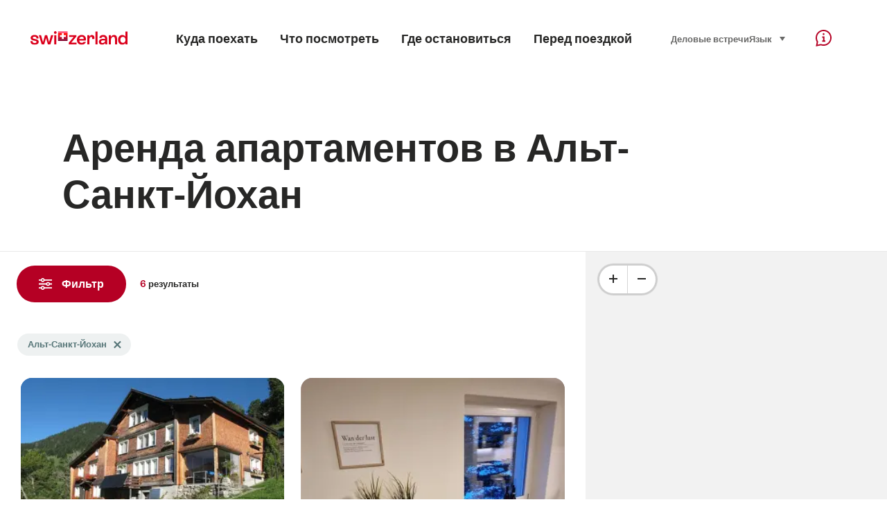

--- FILE ---
content_type: text/html;charset=UTF-8
request_url: https://chalet.myswitzerland.com/holiday-rentals-ru/alt-st-johann/
body_size: 35878
content:
<!DOCTYPE html>
<html class="no-js" dir="ltr" itemscope lang="ru">
<head>
    <meta charset="utf-8">
<script>
    (function(w, d, s, l, i) {
        w[l] = w[l] || [];w[l].push({
            'gtm.start' : new Date().getTime(),
            event : 'gtm.js'
        });
        var f = d.getElementsByTagName(s)[0],
            j = d.createElement(s),
            dl = l != 'dataLayer' ? '&l=' + l : '';
        j.async = true;
        j.src = 'https://www.googletagmanager.com/gtm.js?id=' + i + dl;f.parentNode.insertBefore(j, f);
    })(window, document, 'script', 'dataLayer', 'GTM-K3Q6QXG');
</script>

<meta content="width=device-width, initial-scale=1.0" name="viewport">
<meta content="app-id=588419227" name="apple-itunes-app">
<meta content="app-id=com.myswitzerland.familyapp&amp;hl=de" name="google-play-app">
<meta content="/assets/img/graphics/mstile-310x310.png" name="msapplication-TileImage">
<link href="/assets/img/graphics/favicon-16x16.png" rel="icon" sizes="16x16" type="image/png">
<link href="/assets/img/graphics/favicon-32x32.png" rel="icon" sizes="32x32" type="image/png">
<link href="/assets/img/graphics/favicon-96x96.png" rel="icon" sizes="96x96" type="image/png">
<link href="/assets/img/graphics/android-icon-192x192.png" rel="icon" sizes="192x192" type="image/png">
<link href="/assets/img/graphics/apple-touch-icon-180x180.png" rel="apple-touch-icon" sizes="180x180" type="image/png">
<link rel="preload" href="https://chalet.myswitzerland.com/assets/fonts/STAllegra-Semibold.woff2" as="font" crossorigin type="font/woff2">
<link rel="preload" href="https://chalet.myswitzerland.com/assets/fonts/STAllegra-Regular.woff2" as="font" crossorigin type="font/woff2">


    <title>Аренда апартаментов в Альт-Санкт-Йохан | Швейцарский туризм</title>
    <meta name="description" content="Аренда апартаментов в Альт-Санкт-Йохан">
    <!-- Open Graph data -->
    <meta content="article" property="og:type">
    <meta property="og:title" content="Аренда апартаментов в Альт-Санкт-Йохан | Швейцарский туризм">
    <meta property="og:description" content="Аренда апартаментов в Альт-Санкт-Йохан">
    <!-- Schema.org markup for Google+ -->
    <meta itemprop="name" content="Аренда апартаментов в Альт-Санкт-Йохан | Швейцарский туризм">
    <meta itemprop="description" content="Аренда апартаментов в Альт-Санкт-Йохан">

    <!-- Twitter Card data -->
    <meta content="summary" name="twitter:card">
    <meta name="twitter:title" content="Аренда апартаментов в Альт-Санкт-Йохан | Швейцарский туризм">
    <meta name="twitter:description" content="Аренда апартаментов в Альт-Санкт-Йохан">
    <meta name="twitter:creator" content="Швейцарский туризм">

    <meta property="og:site_name" content="Швейцарский туризм"/>
    <meta property="og:image" content=""/>
    <meta property="og:url" content="https://chalet.myswitzerland.com/holiday-rentals-ru/alt-st-johann/"/>
    
    <meta name="author" content="Швейцарский туризм"/>

    <link rel="canonical" href="https://chalet.myswitzerland.com/holiday-rentals-ru/alt-st-johann/"/>
    <link rel="alternate" hreflang="de" href="https://chalet.myswitzerland.com/ferienwohnung/alt-st-johann/"/><link rel="alternate" hreflang="fr" href="https://chalet.myswitzerland.com/location-vacances/alt-st-johann/"/><link rel="alternate" hreflang="it" href="https://chalet.myswitzerland.com/appartamento/alt-st-johann/"/><link rel="alternate" hreflang="en" href="https://chalet.myswitzerland.com/holiday-rentals/alt-st-johann/"/><link rel="alternate" hreflang="es" href="https://chalet.myswitzerland.com/apartamento/alt-st-johann/"/><link rel="alternate" hreflang="nl" href="https://chalet.myswitzerland.com/vakantieappartement/alt-st-johann/"/><link rel="alternate" hreflang="ru" href="https://chalet.myswitzerland.com/holiday-rentals-ru/alt-st-johann/"/><link rel="alternate" hreflang="pt" href="https://chalet.myswitzerland.com/holiday-rentals-pt/alt-st-johann/"/><link rel="alternate" hreflang="zh" href="https://chalet.myswitzerland.com/holiday-rentals-zh/alt-st-johann/"/><link rel="alternate" hreflang="zo" href="https://chalet.myswitzerland.com/holiday-rentals-zo/alt-st-johann/"/><link rel="alternate" hreflang="ko" href="https://chalet.myswitzerland.com/holiday-rentals-ko/alt-st-johann/"/><link rel="alternate" hreflang="ar" href="https://chalet.myswitzerland.com/holiday-rentals-ar/alt-st-johann/"/><link rel="alternate" hreflang="ja" href="https://chalet.myswitzerland.com/holiday-rentals-ja/alt-st-johann/"/><link rel="alternate" hreflang="pl" href="https://chalet.myswitzerland.com/mieszkania/alt-st-johann/"/><link rel="alternate" hreflang="cs" href="https://chalet.myswitzerland.com/apartmany/alt-st-johann/"/>

    
    <meta name="robots" content="index, follow"/>

    <script id="svgicons-script">
  (function (url, revision) {
    var storage = window.localStorage || {};
    if (!storage.svgicons || storage.svgicons_revision != revision) {
      document.write('<link rel="preload as="image" data-revision="' + revision + '" href="' + url + '" id="svgicons">');
    } else {
      document.write('<meta name="svgicons" data-revision="' + revision + '" content="' + url + '" id="svgicons">');
    }
  })( "/assets/img/svg-sprite.svg", '394faaf041a0d50e82b4484d91e7cbd53792b4c9bf06cd4ddf13a7dc655d3065');

  // The revision (second parameter) should change whenever the svg sprite (json) changes.
  // e.g. you can use the modification timestamp of the json file.
</script>

    <script>
  window.app_config = {
    language: document.querySelector("html").getAttribute("lang"),
    assetsDirectory: "/assets",
    locale: {
      watchlist: {
        storage: "watchlist",
        defaultName: "??watchlist_default_name_ru??",
        removed: "??watchlist_removed_ru??"
      },
      autocomplete: {
        selected: "",
        complete: "\u0412\u0430\u0448 \u0432\u044B\u0431\u043E\u0440: ${value}",
        found: "",
        notfound: "No matching suggestions found"
      },
      date: {
        "date-picker-instruction": "\u0412\u044B\u0431\u0435\u0440\u0438\u0442\u0435 \u0434\u0430\u0442\u0443 \u043A\u043D\u043E\u043F\u043A\u0430\u043C\u0438 \u043A\u0443\u0440\u0441\u043E\u0440\u0430",
        firstDayOfWeek: 1,
        dateFormat: null,
        today: "",
        disabled: "\u041D\u0435 \u043F\u0440\u0435\u0434\u043B\u0430\u0433\u0430\u0435\u0442\u0441\u044F",
        "prev-month": "\u043E\u0434\u0438\u043D \u043C\u0435\u0441\u044F\u0446 \u043D\u0430\u0437\u0430\u0434",
        "next-month": "\u043E\u0434\u0438\u043D \u043C\u0435\u0441\u044F\u0446 \u0432\u043F\u0435\u0440\u0435\u0434",
        months: [
          "\u042F\u043D\u0432\u0430\u0440\u044C",
          "\u0424\u0435\u0432\u0440\u0430\u043B\u044C",
          "\u041C\u0430\u0440\u0442",
          "April",
          "\u043C\u0430\u0439",
          "\u0418\u044E\u043D\u044C",
          "\u0418\u044E\u043B\u044C",
          "August",
          "\u0421\u0435\u043D\u0442\u044F\u0431\u0440\u044C",
          "\u041E\u043A\u0442\u044F\u0431\u0440\u044C",
          "\u041D\u043E\u044F\u0431\u0440\u044C",
          "\u0414\u0435\u043A\u0430\u0431\u0440\u044C"
        ],
        monthsShort: [
          "\u042F\u043D\u0432",
          "\u0424\u0435\u0432",
          "\u041C\u0430\u0440",
          "Apr",
          "\u043C\u0430\u0439",
          "\u0418\u044E\u043D",
          "\u0418\u044E\u043B",
          "Aug",
          "\u0421\u0435\u043D",
          "\u041E\u043A\u0442",
          "\u041D\u043E\u044F",
          "\u0414\u0435\u043A"
        ],
        weekdays: [
          "\u0412\u043E\u0441\u043A\u0440\u0435\u0441\u0435\u043D\u044C\u0435",
          "\u041F\u043E\u043D\u0435\u0434\u0435\u043B\u044C\u043D\u0438\u043A",
          "\u0412\u0442\u043E\u0440\u043D\u0438\u043A",
          "\u0421\u0440\u0435\u0434\u0430",
          "\u0427\u0435\u0442\u0432\u0435\u0440\u0433",
          "\u041F\u044F\u0442\u043D\u0438\u0446\u0430",
          "\u0421\u0443\u0431\u0431\u043E\u0442\u0430"
        ],
        weekdaysShort: [
          "\u0412\u043E",
          "\u041F\u043E",
          "\u0412\u0442",
          "\u0421\u0440",
          "\u0427\u0435",
          "\u041F\u044F",
          "\u0421\u0443"
        ]
      },
      formerrors: {
        required: "??formerrors_required_ru??",
        email: "??formerrors_email_ru??",
        url: "??formerrors_url_ru??",
        tel: "??formerrors_tel_ru??",
        maxLength: "??formerrors_maxlength_ru??",
        minLength: "??formerrors_minlength_ru??",
        equal: "??formerrors_equal_ru??",
        custom: "??formerrors_custom_ru??"
      },
      geolocation: {
        PERMISSION_DENIED: 'Der Benutzer hat die Ermittlung der Position nicht erlaubt.',
        POSITION_UNAVAILABLE: 'Die Position ist nicht verfügbar.',
        TIMEOUT: 'Das Zeitlimit für die Ermittlung der Position wurde überschritten.',
        UNKNOWN_ERROR: 'Unbekannter Fehler bei der Ermittlung der Position.'
      },
      map: {
        "copyright-swisstopo": "Geodaten © swisstopo"
      },
      weather: {
        w1: "??detail_weather_01_ru??",
        w2: "??detail_weather_02_ru??",
        w3: "??detail_weather_03_ru??",
        w4: "??detail_weather_04_ru??",
        w5: "??detail_weather_05_ru??",
        w6: "??detail_weather_06_ru??",
        w7: "??detail_weather_07_ru??",
        w8: "??detail_weather_08_ru??",
        w9: "??detail_weather_09_ru??",
        w10: "??detail_weather_10_ru??",
        w11: "??detail_weather_11_ru??",
        w12: "??detail_weather_12_ru??",
        w13: "??detail_weather_13_ru??",
        w14: "??detail_weather_14_ru??",
        w15: "??detail_weather_15_ru??",
        w16: "??detail_weather_16_ru??",
        w17: "??detail_weather_17_ru??",
        w18: "??detail_weather_18_ru??",
        w19: "??detail_weather_19_ru??",
        w20: "??detail_weather_20_ru??",
        w21: "??detail_weather_21_ru??",
        w22: "??detail_weather_22_ru??",
        w23: "??detail_weather_23_ru??",
        w24: "??detail_weather_24_ru??",
        w25: "??detail_weather_25_ru??",
        w26: "??detail_weather_26_ru??",
        w27: "??detail_weather_27_ru??",
        w28: "??detail_weather_28_ru??",
        w29: "??detail_weather_29_ru??",
        w30: "??detail_weather_30_ru??"
      },
      overlay: {
        closeButton: 'Overlay schliessen',
        iframeNotAccessible: 'Dieses Element ist nicht barrierefrei zugänglich.'
      }
    },
    google: {
      maps: {
        key: "AIzaSyCYlPxaWedZYP-fURKWamK6rtJb24LIiCo"
      }
    },
    algolia: {
      app: "LMQVZQEU2J",
      key: "913f352bafbf1fcb6735609f39cc7399",
      index: "myst_ru",
      searchResultsUrl: "//www.myswitzerland.com/ru/search",
      facetTypes: {
        Accommodation: "\u0413\u0434\u0435 \u043E\u0441\u0442\u0430\u043D\u043E\u0432\u0438\u0442\u044C\u0441\u044F",
        Art: "\u0418\u0441\u043A\u0443\u0441\u0441\u0442\u0432\u043E",
        Climate_Overview_Page: "\u041A\u043B\u0438\u043C\u0430\u0442",
        Default_Page: "\u0421\u0442\u0440\u0430\u043D\u0438\u0446\u0430",
        Event: "\u0421\u043E\u0431\u044B\u0442\u0438\u0435",
        Experience: "\u0412\u043F\u0435\u0447\u0430\u0442\u043B\u0435\u043D\u0438\u044F",
        Finder_Page: "\u0421\u0442\u0440\u0430\u043D\u0438\u0446\u0430 \u0444\u0438\u043B\u044C\u0442\u0440\u0430",
        Food: "\u0415\u0434\u0430 \u0438 \u043D\u0430\u043F\u0438\u0442\u043A\u0438",
        Form: "\u0424\u043E\u0440\u043C\u0430",
        Home_Page: "\u0413\u043B\u0430\u0432\u043D\u0430\u044F \u0441\u0442\u0440\u0430\u043D\u0438\u0446\u0430",
        Info_Overview_Page: "Information",
        Info_Section_Page: "Information",
        Info: "Page",
        Landing_Page: "\u0421\u0442\u0440\u0430\u043D\u0438\u0446\u0430",
        News: "\u041D\u043E\u0432\u043E\u0441\u0442\u0438",
        Offer: "Offer",
        Organisation: "Organisation",
        Place: "\u041C\u0435\u0441\u0442\u043E",
        Planning_Information: "Planning Information",
        Recipe: "\u0420\u0435\u0446\u0435\u043F\u0442",
        Restaurant: "\u0420\u0435\u0441\u0442\u043E\u0440\u0430\u043D",
        Root_Page: "\u0421\u0442\u0440\u0430\u043D\u0438\u0446\u0430",
        Route: "\u041C\u0430\u0440\u0448\u0440\u0443\u0442\u044B",
        Storytelling_Page: "Story",
        Touristic_Object_Overview_Page: "\u0422\u0443\u0440\u0438\u0441\u0442\u0438\u0447\u0435\u0441\u043A\u0438\u0435 \u043E\u0431\u044A\u0435\u043A\u0442\u044B",
        Whitelabel_Page: "\u041F\u0430\u0440\u0442\u043D\u0435\u0440\u044B",
      }
    },
    guidle: {
      apiPois: 'https://www.guidle.com/m_ekUNmn/Schweiz-Tourismus/Webcams/?language={lang}',
      apiDetail: 'https://www.guidle.com/m_ekUNmn/Schweiz-Tourismus/Webcams/?templateVariant=json&offerIds={id}&language={lang}',
      apiHistory: 'https://www.guidle.com/api/rest/2.0/webcam/historic-pictures/{id}'
    }
  }
</script>

<script async src="https://www.googletagservices.com/tag/js/gpt.js"></script>
    <script>
  if (window.matchMedia && window.matchMedia('(prefers-color-scheme: dark)').matches) {
    const darkStyles = "/assets/css/ui-dark.css?d673430d1f20ac2969c0355a760faf7121ac19427cb1d0f9dfcc641b0f7e230e";
    document.write(`<link href="${darkStyles}" rel="stylesheet">`);
  } else {
    const styles = "/assets/css/ui.css?ae9b86d705dfc488a6f403346e2bd218b37ba8e8604f86f4ab5a6a3c16706cdc";
    document.write(`<link href="${styles}" rel="stylesheet">`);
  }
</script>
<noscript>
    <link rel="stylesheet" href="/assets/css/ui.css?ae9b86d705dfc488a6f403346e2bd218b37ba8e8604f86f4ab5a6a3c16706cdc">
</noscript>

</head>
<body>
<noscript>
    <iframe src="https://www.googletagmanager.com/ns.html?id=GTM-K3Q6QXG" height="0" width="0" style="display:none;visibility:hidden"></iframe>
</noscript>
<div id="body">
    <header class="Header" data-js-autobreak="small" data-js-nav id="Header">
    <p aria-level="1" class="visuallyhidden" role="heading">Перейти к myswitzerland.com</p>
    <nav aria-describedby="Skiplinks--h2" class="Skiplinks" data-js-skiplinks id="Skiplinks">
        <h2 class="visuallyhidden" id="Skiplinks--h2">Навигация</h2>
        <ul>
            <li><a accesskey="1" href="#main-content" title="[ALT + 1]">Содержание</a></li>
            <li><a accesskey="2" href="/" title="[ALT + 2]">Главная страница</a></li>
            <li><a accesskey="3" href="#headermainnav" title="[ALT + 3]">Навигация</a></li>
            <li><a accesskey="4" href="#TO_BE_DEFINED" title="[ALT + 4]">Sitemap</a></li>
            <li><a accesskey="5" aria-expanded="false" data-flyout='{"focusInside":"input"}' data-js-flyout href="#searchOverlay" title="[ALT + 5]">Поиск</a></li>
        </ul>
    </nav>

    <div class="Overlay is-collapsed" data-flyout='{"syncstate":{"html, body":"is-overlaid"},"openAnimated":true,"closeAnimated":true,"arrowElements":false,"history":"searchOverlay"}' id="searchOverlay">
        <button class="Overlay--close" data-flyout-el="close" type="button">
            <span class="visuallyhidden">Закрыть навигацию</span>
        </button>
        <div class="Overlay--content">
            <div class="Search" data-imageconfig="w_{w},h_{h},c_fill,g_auto,f_auto,q_auto,e_sharpen:50/" data-imagepath="https://media.myswitzerland.com/image/fetch/" data-js-search data-minlength="2" data-path="https://www.myswitzerland.com/ru">
    <div class="js-search--app">
        <script type="application/json">
            {
                "searchLegend": "",
                "placeholder": "Введите запрос",
                "searchButton": "Поиск",
                "resultsFound": "результаты",
                "showAll": "Show all results",
                "showPage": "Показать страницу"
            }
        </script>
    </div>
</div>

        </div>
        <button class="FocusOnly" data-flyout-el="close" type="button">Закрыть навигацию</button>
    </div>

    <div class="Header--nav is-hidden-mobilenav" data-js-autobreak="small">
        <div class="Header--nav--logo">
            <a class="HeaderLogo" href="//www.myswitzerland.com/ru/" id="headerlogo" title="MySwitzerland">
    <span class="HeaderLogo--picto Icon" data-picto="logo-switzerland-flag">
        <svg aria-hidden="true"><use xlink:href="#picto-logo-switzerland-flag"></use></svg>
    </span>
</a>


        </div>

        <div class="Header--navLeft">
            <div class="Header--nav--main ResponsiveHolder" data-js-responsive-content='{"target":"headermainnav","breakpoint":"tablet-portrait","type":"above"}'>
                <nav class="HeaderMainNav" id="headermainnav">
                    <h2 class="visuallyhidden">Основная навигация</h2>
                    <ul class="HeaderMainNav--list">
                        <li><a class="HeaderMainNav--link" href="https://www.myswitzerland.com/ru/destinations/"> <span class="HeaderMainNav--link--text">Куда поехать</span></a></li>
                        <li><a class="HeaderMainNav--link" href="https://www.myswitzerland.com/ru/experiences/"> <span class="HeaderMainNav--link--text">Что посмотреть</span></a></li>
                        <li><a class="HeaderMainNav--link" href="https://www.myswitzerland.com/ru/accommodations/"> <span class="HeaderMainNav--link--text">Где остановиться</span></a></li>
                        <li><a class="HeaderMainNav--link" href="https://www.myswitzerland.com/ru/planning/"> <span class="HeaderMainNav--link--text">Перед поездкой</span></a></li>
                    </ul>
                </nav>
            </div>
        </div>
        <div class="Header--nav--services" data-hidden="true" data-js-collapsible='{"group":"subnav","syncstate":{".Header--nav":"is-servicenav-open"}}' id="headerservicenavcontainer">
            <h2 class="visuallyhidden"></h2>
            <a aria-expanded="false" class="HeaderSearch" data-flyout-target="searchOverlay" data-flyout='{"focusInside":"input"}' data-js-flyout href="#searchOverlay">
                <span class="Icon" data-picto="service-search">
                    <svg aria-hidden="true"><use xlink:href="#picto-service-search"></use></svg>
                </span>
                <span class="HeaderSearch--text"></span>
            </a>
        </div>
        <div class="Header--nav--meta ResponsiveHolder" data-js-responsive-content='{"target":"headermetanav","breakpoint":"tablet-portrait","type":"above"}'>
            <div class="HeaderMetaNav" id="headermetanav">
    <h2 class="visuallyhidden">Язык, регион и важные ссылки</h2>
    <ul class="HeaderMetaNav--list">
        <li class="HeaderMetaNav--item">
            <a class="" href="https://www.myswitzerland.com/meetings/"> Деловые встречи </a>
        </li>

        <li class="HeaderMetaNav--item">
            <div class="Flyout HeaderMetaNav--languages bottom">
                <a href="#u86" class="Flyout--trigger" data-js-flyout="true" aria-controls="u86" aria-expanded="false">
                    <span class="Icon before inline" data-picto="globe">
                        <svg aria-hidden="true"><use xlink:href="#picto-globe"></use></svg>
                    </span>
                    Язык
                    <span class="visuallyhidden">выбрать (нажмите, чтобы показать)</span>
                </a>
                <div class="Flyout--content is-collapsed" id="u86">
                    <div class="Flyout--content--inner" data-js-selfalign>
                        <div class="HeaderMetaNav--languages">
    <ul class="LinkList menu">
        
        <li>
            <a class="Link black small" href="https://chalet.myswitzerland.com/ferienwohnung/alt-st-johann/">Deutsch</a>
        </li>
        
        <li>
            <a class="Link black small" href="https://chalet.myswitzerland.com/location-vacances/alt-st-johann/">Français</a>
        </li>
        
        <li>
            <a class="Link black small" href="https://chalet.myswitzerland.com/appartamento/alt-st-johann/">Italiano</a>
        </li>
        
        <li>
            <a class="Link black small" href="https://chalet.myswitzerland.com/holiday-rentals/alt-st-johann/">English</a>
        </li>
        
        <li>
            <a class="Link black small" href="https://chalet.myswitzerland.com/apartamento/alt-st-johann/">Español</a>
        </li>
        
        <li>
            <a class="Link black small" href="https://chalet.myswitzerland.com/vakantieappartement/alt-st-johann/">Nederlands</a>
        </li>
        
        <li>
            <a class="Link black small is-active" href="https://chalet.myswitzerland.com/holiday-rentals-ru/alt-st-johann/">Русский</a>
        </li>
        
        <li>
            <a class="Link black small" href="https://chalet.myswitzerland.com/holiday-rentals-pt/alt-st-johann/">Português</a>
        </li>
        
        <li>
            <a class="Link black small" href="https://chalet.myswitzerland.com/holiday-rentals-zh/alt-st-johann/">中文简体</a>
        </li>
        
        <li>
            <a class="Link black small" href="https://chalet.myswitzerland.com/holiday-rentals-zo/alt-st-johann/">中文繁体</a>
        </li>
        
        <li>
            <a class="Link black small" href="https://chalet.myswitzerland.com/holiday-rentals-ko/alt-st-johann/">한국어</a>
        </li>
        
        <li>
            <a class="Link black small" href="https://chalet.myswitzerland.com/holiday-rentals-ar/alt-st-johann/">العربية</a>
        </li>
        
        <li>
            <a class="Link black small" href="https://chalet.myswitzerland.com/holiday-rentals-ja/alt-st-johann/">日本語</a>
        </li>
        
        <li>
            <a class="Link black small" href="https://chalet.myswitzerland.com/mieszkania/alt-st-johann/">Polski</a>
        </li>
        
        <li>
            <a class="Link black small" href="https://chalet.myswitzerland.com/apartmany/alt-st-johann/">Česky</a>
        </li>
    </ul>
</div>

                        
                        <button class="FocusOnly" data-flyout-el="close" type="button">Закрыть язык</button>
                    </div>
                </div>
            </div>
        </li>
    </ul>
</div>

        </div>
        <nav class="HeaderServiceNav">
            <h2 class="visuallyhidden">Service Navigation</h2>
            <ul class="HeaderServiceNav--list">
                <li>
                    <a href="//help.myswitzerland.com/hc/" class="HeaderServiceNav--link" data-js-tooltip="bottom compact t-xxs t-red t-bold" title="Помощь и контакт">
                        <span class="Icon red" data-picto="service-contact">
                            <svg aria-hidden="true"><use xlink:href="#picto-service-contact"></use></svg>
                        </span>
                        <span class="visuallyhidden">Помощь и контакт</span>
                    </a>
                </li>
                <li class="is-visible-tablet-portrait">
                    <a href="" class="HeaderServiceNav--link" data-js-tooltip="bottom compact t-xxs t-red t-bold" title="Рядом со мной">
                        <span class="Icon red" data-picto="service-around-me">
                            <svg aria-hidden="true"><use xlink:href="#picto-service-around-me"></use></svg>
                        </span>
                        <span class="visuallyhidden">Рядом со мной</span>
                    </a>
                </li>
            </ul>
        </nav>
    </div>
    <button aria-controls="headerservicenavcontainer" aria-expanded="false" aria-hidden="true" class="Header--nav--showServices" data-collapsible-el="toggle" tabindex="-1"></button>

    <div class="HeaderMobile" data-js-autobreak="small">
    <div class="HeaderMobile--header">
        <a class="HeaderLogo" href="//www.myswitzerland.com/ru/" id="headerlogo" title="MySwitzerland">
    <span class="HeaderLogo--picto Icon" data-picto="logo-switzerland-flag">
        <svg aria-hidden="true"><use xlink:href="#picto-logo-switzerland-flag"></use></svg>
    </span>
</a>



        <button aria-controls="mobilenav" aria-expanded="false" class="HeaderMobile--toggle" data-js-flyout>
            <span class="HeaderMobile--toggle--label"> Меню <span class="visuallyhidden">Открыть навигацию</span>
            </span>
        </button>
    </div>
    <div class="HeaderMobile--nav is-collapsed" data-flyout='{"syncstate":{"#Header, html":"is-mobile-open"},"closeAnimated":true,"arrowElements":"[aria-controls], a[href]"}' id="mobilenav">
        <div class="HeaderMobile--nav--main">
            <div class="HeaderMobile--nav--head">
                <button class="HeaderMobile--nav--close" data-flyout-el="close">
                    <span class="visuallyhidden">Закрыть навигацию</span>
                </button>
                <h2 class="visuallyhidden"></h2>
<a aria-expanded="false" class="HeaderSearch" data-flyout='{"focusInside":"input","syncstate":{".HeaderMobile--nav":"is-search-open"},"openAnimated":true,"closeAnimated":true}' data-js-flyout href="#searchOverlay">
    <span class="Icon" data-picto="service-search">
        <svg aria-hidden="true"><use xlink:href="#picto-service-search"></use></svg>
    </span>
    <span class="HeaderSearch--text">Поиск</span>
</a>

            </div>
            <div class="HeaderMobile--nav--body">
                <nav class="HeaderMobileMainNav">
                    <h2 class="visuallyhidden">Основная навигация</h2>
                    <ul class="HeaderMobileMainNav--list">
                        <li><a class="HeaderMobileMainNav--link home" href="/">Home</a></li>
                        <li><a class="HeaderMobileMainNav--link" href="https://www.myswitzerland.com/ru/destinations/"> Куда поехать </a></li>
                        <li><a class="HeaderMobileMainNav--link" href="https://www.myswitzerland.com/ru/experiences/"> Что посмотреть </a></li>
                        <li><a class="HeaderMobileMainNav--link" href="https://www.myswitzerland.com/ru/accommodations/"> Где остановиться </a></li>
                        <li><a class="HeaderMobileMainNav--link" href="https://www.myswitzerland.com/ru/planning/"> Перед поездкой </a></li>
                    </ul>
                </nav>
                <div class="ResponsiveHolder" data-js-responsive-content='{"target":"headermetanav","breakpoint":"tablet-portrait","type":"below"}'></div>
            </div>
            <div class="HeaderMobile--nav--foot">
                
<div class="HeaderServiceNavMobile" data-js-headerservicenavmobile id="HeaderServiceNavMobile">
    <h2 class="visuallyhidden">Service Navigation</h2>
    <ul class="HeaderServiceNavMobile--list">
        <li>
            <a class="HeaderServiceNavMobile--item--link" data-js-headerservicenavmobile-el href=""> 
                <span class="Icon" data-picto="location"> 
                    <svg aria-hidden="true"><use xlink:href="#picto-location"></use></svg>
                </span> 
                <span class="HeaderServiceNavMobile--item--link--text">Карта</span>
            </a>
        </li>
        <li>
            <a class="HeaderServiceNavMobile--item--link" data-js-headerservicenavmobile-el href=""> 
                <span class="Icon" data-picto="service-contact"> 
                    <svg aria-hidden="true"><use xlink:href="#picto-service-contact"></use></svg>
                </span> 
                <span class="HeaderServiceNavMobile--item--link--text">Помощь и контакт</span>
            </a>
        </li>
    </ul>
</div>

            </div>
        </div>
        <div class="HeaderMobile--nav--sub ResponsiveHolder" data-js-responsive-content='{"target":"headersubnav","breakpoint":"tablet-portrait","type":"below"}'></div>
    </div>
</div>
    <div class="Header--background"></div>
</header>



    <div class="site-content" id="main-content" role="main">
        <div data-filter-update="pageheader">
            <header class="StageTitle compact">
    <div class="StageTitle--content">
        <div class="StageTitle--main">
            <h1 class="StageTitle--title">Аренда апартаментов в Альт-Санкт-Йохан</h1>
        </div>
    </div>
</header>
        </div>
        <script>
  window.filterFormToUrl = function (form) {
    var config = {};
    [].forEach.call(form.querySelectorAll('[data-url-sort],[data-default-value]'), function (el) {
      var param = el.getAttribute('data-param') || el.getAttribute('name');
      config[param] = {
        default: el.getAttribute('data-default-value') || '',
        sort: parseInt(el.getAttribute('data-url-sort'), 10) || 0,
        maxIndex: parseInt(el.getAttribute('data-allow-index'), 10) || 0,
        urlPlaceholder: el.getAttribute('data-url-placeholder')
      };
    });
    [].forEach.call(form.elements, function (el) {
      var param = el.getAttribute('name');
      if (param && !config[param]) {
        config[param] = {
          default: '',
          sort: 0,
          maxIndex: 0,
          urlPlaceholder: null
        };
      }
    });

    function convertFormData(form) {
      var key,
        hash = {},
        array = [];
      for (key in config) {
        hash[key] = config[key];
        hash[key].values = [];
        hash[key].key = key;
        array.push(hash[key]);
      }
      [].forEach.call(form.elements, function (el) {
        var name = el.name;
        var value = el.value;
        var type = el.type;
        if (
          name &&
          !el.disabled &&
          type !== 'submit' &&
          type !== 'reset' &&
          type !== 'button' &&
          ((type !== 'radio' && type !== 'checkbox') || el.checked) &&
          hash[name]
        ) {
          hash[name].values.push(value);
        }
      });
      return array;
    }

    function generateURL(form) {
      var path = [];
      var query = [];
      var noIndex = false;
      var item;

      function addTo(path, value) {
        if (item.values.length > item.maxIndex) {
          noIndex = true;
        }
        path.unshift(value);
      }

      var data = convertFormData(form);
      data = data.sort(function (a, b) {
        if (a.sort !== b.sort) {
          return a.sort - b.sort;
        }
        if (a.key < b.key) {
          return -1;
        }
        if (a.key > b.key) {
          return 1;
        }
        return 0;
      });
      for (var i = data.length - 1; i >= 0; i--) {
        item = data[i];
        item.value = item.values.sort().join('.');
        if (typeof item.urlPlaceholder === 'string') {
          if (item.value !== item.default || (item.urlPlaceholder && path.length > 0)) {
            addTo(path, (item.value || '').replace(/\s/g, '-') || item.urlPlaceholder);
          }
        } else {
          if (item.value !== item.default) {
            addTo(query, item.key + '=' + encodeURIComponent(item.value));
          }
        }
      }
      if (noIndex) {
        query.push('noidx=1');
      }
      var pathString = path.join('/');
      if (pathString) {
        pathString = '/' + pathString + '/';
      }
      var queryString = query.join('&');
      if (queryString) {
        pathString += '?' + queryString;
      }
      return pathString;
    }

    var formUrl = generateURL(form);
    if (!formUrl.startsWith('/')) {
      formUrl = '/' + formUrl;
    }
    var pageUrl = "/holiday-rentals-ru";
    return pageUrl + formUrl;
  }

  window.filterFormToCountUrl = function (form) {
    var query = jQuery.param(
      jQuery(form).serializeArray().sort(function (a, b) {
        return a.name < b.name ? -1 : a.name === b.name ? 0 : 1;
      })
    );
    var resultCountUrl = "/filterResultCount";
    return resultCountUrl + "?" + query;
  };

  var validateRegionFilter = function (input) {
    var formEl = input.form;
    var groupEl = formEl.querySelector('.FilterRegion');
    var inputRegion = groupEl.querySelector('input[name=place]');
    var inputRadius = groupEl.querySelector('select');
    var outputRadius = groupEl.querySelector('input[name=rad]');
    var value = inputRegion.value && inputRadius.value;
    if (value != outputRadius.value) {
      outputRadius.value = value;
      var evt = document.createEvent('Event');
      evt.initEvent('change', true, false);
      outputRadius.dispatchEvent(evt);
    }
  }
</script>


<form action="/" class="Filter" data-js-filter='{"update":"#header,#headerMetaNav,#pageheader,#filterGridView,#filterHeader","map":{"input":"map"}}' id="filterFinderPage" method="GET">

    <div class="Filter--cockpit" data-filter-el="cockpit" data-flyout='{"syncstate":{"#filterView":"is-cockpit-opened","html":"is-filter-visible"},"focusInside":true,"openAnimated":true,"closeAnimated":true,"arrowElements":false,"reposition":false,"autoScroll":true,"restoreScroll":false}' id="filtercockpit">
        <aside class="FilterCockpit">
    <div class="FilterCockpit--header">
        <h2 class="FilterCockpit--header--title">
            Фильтр <span class="visuallyhidden">- Фильтр результатов и изменение отображения</span>
        </h2>
        <div class="FilterCockpit--header--results">
            <span class="FilterCockpit--header--count"> 6 </span> результаты
        </div>
        <button class="FilterCockpit--close" data-flyout-el="close" type="button">
            <span class="visuallyhidden">закрыть</span>
        </button>
        <button class="Button icon-after small red FilterHeader--filterToggle expanded" type="button" data-flyout-el="close">
            закрыть <span class="Icon after inline" data-icon="close-small"></span>
        </button>
    </div>
    <div class="FilterCockpit--inner" data-filter-update="cockpit">
        <ul class="FilterCockpit--sections">
            <li><fieldset class="FilterCockpitSection js-FilterSection">
    <legend class="FilterCockpitSection--legend">
        <h3 class="FilterCockpitSection--title">
            <button aria-controls="u167" aria-expanded="true" class="FilterCockpitSection--button" type="button">Место</button>
        </h3>
    </legend>
    <div class="FilterCockpitSection--body" data-hidden="false" data-js-collapsible='{"animateSize":true,"savestate":true}' id="u167">
        <div class="FilterCockpitSection--body--inner">
            
<div class="FilterRegion">
    <div data-js-regionchooser>
        <script id="u4">
            document.getElementById("u4").fn = {
                render : function() {
                    with(this)return _c("div", {
                        staticClass : "FilterRegion--form"
                    }, [ _c("div", {
                        staticClass : "FilterRegion--search",
                        class : {
                            "has-value" : region.selectedLabel
                        }
                    }, [ _c("div", {
                        staticClass : "BasicInput"
                    }, [ _c("label", {
                        staticClass : "visuallyhidden",
                        attrs : {
                            for : id + "_region"
                        }
                    }, [ _v(_s(locale.region)) ]), _v(" "), _c("input", {
                        directives : [ {
                            name : "model",
                            rawName : "v-model",
                            value : region.selectedLabel,
                            expression : "region.selectedLabel"
                        } ],
                        attrs : {
                            "data-default-flyout-title" : locale.defaultTitle,
                            "data-default-values" : defaultRegionLabels.join(","),
                            "data-values" : JSON.stringify(Object.values(region.values)),
                            id : id + "_region",
                            placeholder : locale.regionPlaceholder,
                            autocomplete : "off",
                            "data-js-autocomplete" : '{"autoselect":true}',
                            type : "text"
                        },
                        domProps : {
                            value : region.selectedLabel
                        },
                        on : {
                            blur : function(e) {
                                onBlur()
                            },
                            input : function(e) {
                                e.target.composing || $set(region, "selectedLabel", e.target.value)
                            }
                        }
                    }), _v(" "), _c("button", {
                        staticClass : "FilterRegion--reset",
                        on : {
                            click : function(e) {
                                resetRegion()
                            }
                        }
                    }, [ _c("span", {
                        staticClass : "Icon",
                        attrs : {
                            "data-icon" : "remove"
                        }
                    }), _v(" "), _c("span", {
                        staticClass : "visuallyhidden"
                    }, [ _v(_s(locale.selectNoRegion)) ]) ]) ]) ]) ])
                },
                staticRenderFns : [],
                data : {
                    id : "u1",
                    regionInput : "inputRegion",
                    locale : {
                        region : "\u041C\u0435\u0441\u0442\u043E",
                        regionPlaceholder : "\u041F\u043E\u0438\u0441\u043A \u043A\u0443\u0440\u043E\u0440\u0442\u0430",
                        defaultTitle : "\u041F\u043E\u043F\u0443\u043B\u044F\u0440\u043D\u044B\u0435 \u0437\u0430\u043F\u0440\u043E\u0441\u044B",
                        notFound : "\u041D\u0435 \u043D\u0430\u0439\u0434\u0435\u043D\u044B \u043F\u043E\u0434\u0445\u043E\u0434\u044F\u0449\u0438\u0435 \u043F\u0440\u0435\u0434\u043B\u043E\u0436\u0435\u043D\u0438\u044F",
                        selectNoRegion : null
                    },
                    region : {
                        values : {"zermatt":"Церматт","riederalp":"Ридеральп","bettmeralp":"Беттмеральп","saas-fee":"Саас-Фе","nendaz":"Ненда","leukerbad":"Лейкербад","blatten-belalp":"Бельальп","verbier":"Вербье","grimentz":"Грименц","les-collons-thyon":"Les Collons Thyon","crans-montana":"Кран-Монтана","bellwald":"Bellwald","graechen":"Грэхен - Санкт-Николаус","st-luc":"Сен-Люк и Шандолин","saas-grund":"Саас-Грунд","anzere":"Анзер","veysonnaz":"Вейзонна","fiesch":"Фич-Эггисхорн","ernen":"Ernen","saas-almagell":"Саас-Альмагелль","ovronnaz":"Оврона","buerchen":"Бюрхен","wiler-loetschental":"Долина Летч","rosswald":"Rosswald","oberwald":"Oberwald","muenster-goms":"Münster (Goms)","zinal":"Зиналь","ulrichen":"Ulrichen","fieschertal":"Fieschertal","chandolin":"Chandolin","reckingen":"Reckingen","unterbaech":"Унтербах","heremence":"Валь д’Эренс","champex-lac":"Шампе-Лак","binn":"Binn","champery":"Шампери","blitzingen":"Blitzingen","la-tzoumaz":"La Tzoumaz","les-crosets":"Les Crosets","obergesteln":"Obergesteln","les-agettes-mayens-de-sion":"Les Agettes (Mayens de Sion)","taesch":"Täsch","le-bouveret":"Le Bouveret","champoussin":"Champoussin","brigerbad":"Brigerbad","breiten-moerel-filet-bister":"Breiten-Mörel-Filet-Bister","geschinen":"Geschinen","grengiols":"Grengiols","val-dilliez":"Val-d\u0027Illiez","vercorin":"Веркоран","albinen":"Альбинен","visperterminen":"Виспертерминен","evolene":"Регион Эволен","lax":"Lax","brig":"Бриг","toerbel":"Törbel","st-niklaus":"St. Niklaus","randogne":"Randogne","nemiaz-chamoson":"Némiaz (Chamoson)","randa":"Randa","la-forclaz-vs":"La Forclaz VS","morgins":"Morgins","biel-vs":"Biel VS","saas-balen":"Saas-Balen","kippel":"Kippel","ayer":"Ayer","niederwald":"Niederwald","naters":"Naters","ried-moerel":"Ried-Mörel","mund":"Mund","blatten-loetschental":"Blatten (Lötschental)","termen":"Termen","ried-brig":"Ried-Brig","sion":"Сьон / Ситтен","vissoie":"Vissoie","ritzingen":"Ritzingen","iserables":"Isérables","st-martin-vs":"St-Martin VS","simplon-dorf":"Simplon Dorf","eischoll":"Eischoll","les-marecottes":"Les Marécottes","susten":"Susten","saviese":"Savièse","st-jean-vs":"St-Jean VS","stalden":"Stalden","inden":"Inden","salins":"Salins","bruson":"Bruson","ferden":"Ferden","les-hauderes":"Les Haudères","st-leonard":"St-Léonard","mollens-vs":"Mollens VS","grone-loye":"Grône / Loye","lens":"Lens","praz-de-fort":"Praz-de-Fort","grimisuat":"Grimisuat","sarreyer":"Sarreyer","arolla":"Arolla","la-fouly":"Ла Фули","torgon":"Torgon","visp":"Visp","venthone":"Venthône","arbaz":"Arbaz","collombey-muraz":"Collombey-Muraz","la-sage":"La Sage","leuk-susten":"Leuk-Susten","martisberg":"Martisberg","vex":"Vex","rechy":"Réchy","gampel-jeizinen":"Gampel-Jeizinen","versegeres":"Versegères","ausserberg":"Ausserberg","st-gingolph":"St-Gingolph","mase":"Mase","vernamiege":"Vernamiège","chermignon":"Chermignon","orsieres":"Orsières","greich-goppisberg":"Greich-Goppisberg","arosa":"Ароза","davos":"Давос","samnaun":"Самнаун","lenzerheide":"Lenzerheide - Регион","scuol":"Скуоль","st-moritz":"Санкт-Моритц","sils-ie":"Силс","pontresina":"Понтрезина","silvaplana":"Сильваплана","laax":"Laax","la-punt":"La Punt","celerina":"Селерина","samedan":"Samedan","zuoz":"Zuoz","flims":"Flims","sedrun":"Sedrun","savognin":"Савоньин","obersaxen-mundaun":"Оберсаксен Мундаун","disentis":"Дизентис / Седрун","brigels-breil":"Бригельс","klosters":"Клостерс","maloja":"Малойя","sent":"Sent","ftan":"Ftan","surcuolm":"Surcuolm","bever":"Бевер","falera":"Falera","champfer":"Champfèr","valbella":"Valbella","spluegen":"Шплюген","berguen-bravuogn":"Бергюн - Альбула","madulain":"Madulain","poschiavo":"Poschiavo","pany":"Pany","zernez":"Zernez","tschierv":"Tschierv","rueras":"Rueras","bivio":"Бивио","parpan":"Parpan","lantsch-lenz":"Lantsch / Lenz","muestair":"Müstair","urmein":"Urmein","churwalden":"Churwalden","cunter":"Cunter","segnas":"Segnas","vella":"Vella","sta-maria-val-muestair":"Sta. Maria Val Müstair","cresta-avers":"Cresta (Avers)","riom-parsonz":"Riom-Parsonz","seewis-gr":"Seewis GR","lumbrein":"Lumbrein","andeer":"Andeer","s-chanf":"S-chanf","tarasp":"Tarasp","feldis-veulden":"Фельдис","st-antoenien":"St. Antönien","cumbel":"Cumbel","thalkirch":"Thalkirch","guarda":"Guarda","andiast":"Andiast","morissen":"Morissen","li-curt":"Li Curt","valendas":"Valendas","tenna":"Tenna","vattiz":"Vattiz","saas-im-praettigau":"Saas im Prättigau","juf-avers":"Juf (Avers)","lavin":"Lavin","ardez":"Ardez","ramosch":"Ramosch","waltensburg-vuorz":"Waltensburg / Vuorz","fuldera":"Fuldera","tinizong-rona":"Tinizong-Rona","s-carlo-gr":"S. Carlo GR","vaz-obervaz":"Vaz Obervaz","lohn-gr":"Lohn GR","vna":"Vnà","vicosoprano":"Vicosoprano","valchava":"Valchava","brail":"Brail","praez":"Präz","mathon":"Mathon","nufenen":"Nufenen","le-prese":"Le Prese","san-bernardino":"San Bernardino","flond":"Flond","tschappina-heinzenberg":"Tschappina (Heinzenberg)","vulpera":"Vulpera","tschlin":"Tschlin","salouf":"Salouf","thusis":"Thusis","roveredo-gr":"Roveredo GR","fidaz":"Fidaz","vignogn":"Vignogn","sagogn":"Sagogn","surrein":"Surrein","schmitten-albula":"Schmitten (Albula)","davos-wiesen":"Davos Wiesen","maienfeld":"Maienfeld","lue":"Lü","castasegna":"Castasegna","conters-praettigau":"Conters (Prättigau)","furna":"Furna","malix":"Malix","fideriser-heuberge-fideris":"Fideriser Heuberge - Fideris","trin":"Trin","degen":"Degen","mutten":"Mutten","zillis-reischen":"Zillis-Reischen","curaglia-medel":"Curaglia (Medel)","brusio":"Brusio","bondo":"Bondo","luzein":"Luzein","medels-im-rheinwald":"Medels im Rheinwald","ruschein":"Ruschein","siat":"Siat","rabius":"Rabius","latsch":"Latsch","buchen-praettigau":"Buchen (Prättigau)","sarn-heinzenberg":"Sarn (Heinzenberg)","bergell-bregaglia":"Bergell / Bregaglia","gruesch":"Grüsch","vals":"Vals","mesocco":"Mesocco","langwies":"Langwies","safien-platz":"Долина Сафьен","ilanz":"Ilanz","vrin":"Vrin","malans-gr":"Malans GR","jenaz":"Jenaz","tartar":"Tartar","flerden":"Flerden","wergenstein":"Wergenstein","sufers":"Sufers","alvaneu-bad":"Alvaneu Bad","alvaneu-dorf":"Alvaneu Dorf","sumvitg":"Sumvitg","mon":"Mon","schluein":"Schluein","serneus":"Serneus","cinuos-chel":"Cinuos-chel","cumpadials":"Cumpadials","campascio":"Campascio","grono":"Grono","rossa":"Rossa","brienz-brinzauls":"Brienz / Brinzauls","luven":"Luven","kueblis":"Küblis","sils-im-domleschg":"Sils im Domleschg","scharans":"Scharans","pratval":"Pratval","paspels":"Paspels","trans":"Trans","obermutten":"Obermutten","hinterrhein":"Hinterrhein","innerferrera":"Innerferrera","surava":"Surava","stampa":"Stampa","jenins":"Jenins","ladir":"Ladir","sevgein":"Sevgein","platta":"Platta","camuns":"Camuns","surcasti":"Surcasti","campocologno":"Campocologno","litzirueti":"Litzirüti","chur":"Кур","soazza":"Soazza","versam":"Versam","rueun":"Rueun","tavanasa":"Tavanasa","danis":"Danis","dardin":"Dardin","fanas":"Fanas","rodels":"Rodels","masein":"Masein","donat":"Donat","clugin":"Clugin","pignia":"Pignia","alvaschein":"Alvaschein","stierva":"Stierva","filisur":"Filisur","susch":"Susch","casaccia":"Casaccia","preda":"Preda","flaesch":"Fläsch","untervaz":"Untervaz","stels":"Stels","mastrils":"Mastrils","valzeina":"Valzeina","martina":"Martina","rongellen":"Rongellen","schnaus":"Schnaus","pitasch":"Pitasch","plaun-da-lej":"Plaun da Lej","promontogno":"Promontogno","mittel-lunden":"Mittel Lunden","putz":"Putz","borgonovo":"Borgonovo","grindelwald":"Гриндельвальд","adelboden":"Адельбоден","lenk-is":"Lenk i.S.","wengen":"Венген","interlaken":"Интерлакен","beatenberg":"Беатенберг","kandersteg":"Кандерштег","zweisimmen":"Цвайзиммен","hasliberg":"Hasliberg","brienz":"Brienz","frutigen":"Frutigen","spiez":"Spiez","gstaad":"Гштаад","schoenried":"Schönried","meiringen":"Meiringen","muerren":"Мюррен","wilderswil":"Wilderswil","aeschi-be":"Aeschi BE","ringgenberg":"Ringgenberg","lauterbrunnen":"Lauterbrunnen","innertkirchen":"Innertkirchen","habkern":"Habkern","sigriswil":"Sigriswil","kiental":"Долина Кин","schwenden-grimmialp":"Schwenden-Grimmialp","faulensee":"Faulensee","saanen":"Saanen","boenigen":"Bönigen","axalp":"Axalp","krattigen":"Krattigen","reichenbach":"Reichenbach","horboden-springenboden":"Horboden-Springenboden","st-stephan":"St. Stephan","oberhofen":"Oberhofen","saanenmoeser":"Saanenmöser","brienzwiler":"Brienzwiler","niederried":"Niederried","gwatt":"Gwatt","iseltwald":"Iseltwald","merligen":"Merligen","kandergrund":"Kandergrund","lauenen":"Lauenen","tschingel":"Tschingel","bruenig":"Brünig","thun":"Тун","gunten":"Gunten","hilterfingen-huenibach":"Hilterfingen-Hünibach","stechelberg":"Stechelberg","hofstetten-bei-brienz":"Hofstetten bei Brienz","oey-diemtigen":"Димтегталь","goldiwil":"Goldiwil","einigen":"Einigen","oberried":"Oberried","aeschlen-ob-gunten":"Aeschlen ob Gunten","gadmen":"Gadmen","rohrbach":"Rohrbach","hondrich":"Hondrich","matten-lenk":"Matten (Lenk)","oberwil-is":"Oberwil i.S.","schwanden-ob-sigriswil":"Schwanden ob Sigriswil","feutersoey":"Feutersoey","goldswil":"Goldswil","gimmelwald":"Gimmelwald","steffisburg":"Steffisburg","gsteigwiler":"Gsteigwiler","boltigen":"Boltigen","leissigen":"Leissigen","heiligenschwendi":"Heiligenschwendi","gsteig":"Gsteig","rueeggisberg":"Rüeggisberg","luetschental-burglauenen":"Lütschental-Burglauenen","scharnachtal":"Scharnachtal","rueschegg-eywald":"Rüschegg Eywald","erlenbach-be":"Erlenbach BE","burgdorf":"Burgdorf","heimenschwand":"Heimenschwand","roethenbach-ie":"Röthenbach i.E.","baerau-ie":"Bärau i.E.","trub-ie":"Trub i.E.","attiswil":"Attiswil","unterseen":"Unterseen","wangenried":"Wangenried","signau":"Signau","oberbalm":"Oberbalm","guggisberg":"Guggisberg","unterbach":"Unterbach","oberfrittenbach":"Oberfrittenbach","rachholtern-fahrni":"Rachholtern (Fahrni)","schangnau-bumbach":"Schangnau Bumbach","bern":"Берн","daerligen":"Därligen","weissenburg-daerstetten":"Weissenburg (Därstetten)","ringoldswil":"Ringoldswil","grund-gstaad":"Grund (Gstaad)","mamishaus":"Mamishaus","sueri":"Süri ","walkringen-ie":"Walkringen i.E.","uetendorf":"Uetendorf","huttwil":"Huttwil","jungfrau-region":"Регион Юнгфрау","heimisbach":"Heimisbach","muelenen":"Mülenen","saxeten":"Saxeten","duerrenroth":"Dürrenroth","seeberg-grasswil":"Seeberg-Grasswil","walterswil-be":"Walterswil BE","bowil":"Bowil","zimmerwald":"Zimmerwald","wabern":"Wabern","zollbrueck":"Zollbrück","wichtrach":"Wichtrach","blausee":"Blausee","heimiswil":"Heimiswil","zweiluetschinen":"Zweilütschinen","amsoldingen":"Amsoldingen","wynigen":"Wynigen","uttigen":"Uttigen","emmenmatt":"Emmenmatt","hoefen-b-thun":"Höfen b. Thun","bruenigen":"Brünigen","haeusernmoos":"Häusernmoos","lauperswil":"Lauperswil","gruenenmatt":"Grünenmatt","biembach-ie":"Biembach i.E.","meikirch":"Meikirch","liebefeld":"Liebefeld","teuffenthal-be":"Teuffenthal BE","rueegsauschachen":"Rüegsauschachen","buchen-be":"Buchen BE","ascona":"Аскона","locarno":"Локарно","brissago-isole-di-brissago":"Brissago / Isole di Brissago","vira-gambarogno":"Vira (Gambarogno)","lugano":"Лугано","caslano":"Малькантоне-Каслано","minusio":"Minusio","gordola":"Gordola","brione-sopra-minusio":"Brione sopra Minusio","piazzogna":"Piazzogna","brione-verzasca":"Brione Verzasca","malvaglia":"Malvaglia","san-nazzaro":"San Nazzaro","orselina":"Orselina","muralto":"Muralto","vairano":"Vairano","magadino":"Magadino","avegno":"Avegno","gerra-gambarogno":"Gerra (Gambarogno) ","bissone":"Bissone","losone-arcegno":"Losone-Arcegno","maggia":"Maggia","cavergno":"Cavergno","caviano":"Caviano","aurigeno":"Aurigeno","lugaggia":"Lugaggia","morcote":"Morcote","intragna":"Intragna","cevio":"Cevio","verscio":"Verscio","ranzo":"Ranzo","bosco-gurin":"Боско Гурин","olivone-campra":"Olivone Campra","ponto-valentino":"Ponto Valentino","campo-blenio":"Campo Blenio","astano":"Astano","brusino-arsizio":"Brusino Arsizio","vico-morcote":"Vico Morcote","semione":"Semione","dongio":"Dongio","gordevio":"Gordevio","someo":"Someo","vogorno":"Vogorno","contra":"Contra","agarone":"Agarone","borgnone":"Borgnone","sonogno":"Sonogno","bignasco":"Bignasco","cerentino":"Cerentino","cugnasco":"Cugnasco","lavertezzo":"Lavertezzo","cavigliano":"Cavigliano","castro":"Castro","valle-di-blenio":"Valle di Blenio","curio":"Curio","ponte-tresa":"Ponte Tresa","novaggio":"Novaggio","menzonio":"Menzonio","linescio":"Linescio","carona":"Carona","riazzino":"Riazzino","bedretto":"Bedretto","bellinzona":"Беллинцона","camignolo":"Camignolo","carabietta":"Carabietta","sessa":"Sessa","agno":"Agno","leontica-nara":"Leontica / Nara","aranno":"Aranno","moghegno":"Moghegno","peccia":"Peccia","indemini":"Indemini","mergoscia":"Mergoscia","palagnedra":"Palagnedra","stabio":"Stabio","figino":"Figino","corippo":"Corippo","frasco":"Frasco","tegna-ponte-brolla":"Tegna-Ponte Brolla","marolta":"Marolta","chironico":"Chironico","golino":"Golino","madonna-del-piano":"Madonna del Piano","biasca":"Biasca","pianezzo":"Pianezzo","aquila":"Aquila","origlio":"Origlio","porza":"Porza","cadro":"Cadro","monteggio":"Monteggio","coglio":"Coglio","giumaglio":"Giumaglio","broglio":"Broglio","prato-sornico":"Prato-Sornico","viganello":"Viganello","gerra-verzasca":"Gerra (Verzasca)","camedo":"Camedo","vergeletto":"Vergeletto","gudo":"Gudo","maroggia":"Maroggia","dangio":"Dangio","quartino":"Quartino","crana":"Crana","airolo":"Айроло","faido":"Faido","corzoneso":"Corzoneso","agra":"Agra","manno":"Manno","cademario":"Cademario","comano":"Comano","bidogno":"Bidogno","cimadera":"Cimadera","magliaso":"Magliaso","cassina-dagno":"Cassina d\u0027Agno","bosco-luganese":"Bosco Luganese","fescoggia":"Fescoggia","pura":"Pura","lodano":"Lodano","fusio":"Fusio","campo-vm":"Campo VM","lodrino":"Lodrino","comologno":"Comologno","s-carlo":"S. Carlo","bruzella":"Bruzella","besazio":"Besazio","barbengo":"Barbengo","russo":"Russo","rovio":"Rovio","bigorio":"Bigorio","lavorgo":"Lavorgo","arogno":"Arogno","meride":"Meride","pugerna":"Pugerna","monte":"Monte","balerna":"Balerna","salorino":"Salorino","cabbio":"Cabbio","verdasio":"Verdasio","piano-di-peccia":"Piano di Peccia","chiggiogna":"Chiggiogna","lopagno":"Lopagno","flumserberg":"Флумзерберг","wildhaus":"Вильхаус","braunwald":"Браунвальд","unterterzen":"Unterterzen","bad-ragaz":"Bad Ragaz","triesenberg":"Triesenberg","appenzell":"Аппенцелль","valens-vasoen":"Valens-Vasön","unterwasser":"Unterwasser","elm":"Эльм","alt-st-johann":"Альт-Санкт-Йохан","urnaesch":"Urnäsch","nesslau":"Nesslau","matt":"Matt","engi":"Engi","gais":"Gais","mitloedi":"Mitlödi","hemberg-baechli":"Hemberg-Bächli","mols":"Mols","stein":"Stein","heiden":"Heiden","krummenau":"Krummenau","ebnat-kappel":"Ebnat-Kappel","steckborn":"Steckborn","wolfhalden":"Wolfhalden","luchsingen-haetzingen":"Luchsingen-Hätzingen","gossau-sg":"Gossau SG","ennetbuehl-rietbad":"Ennetbühl Rietbad","schwellbrunn":"Schwellbrunn","rehetobel":"Rehetobel","bruelisau":"Brülisau","thal-staad":"Thal-Staad","neukirch-egnach":"Neukirch-Egnach","amden":"Амден - Веезен","mollis":"Mollis","romanshorn":"Romanshorn","pfaefers":"Pfäfers","bischofszell":"Bischofszell","ennenda":"Ennenda","schwanden":"Schwanden","mels-heiligkreuz":"Mels / Heiligkreuz","speicher":"Speicher","oberegg":"Oberegg","oberterzen":"Oberterzen","diesbach-gl":"Diesbach GL","betschwanden":"Betschwanden","filzbach-kerenzerberg":"Filzbach (Kerenzerberg)","schoenengrund":"Schönengrund","schaffhausen":"Шаффхаузен","arbon":"Arbon","hallau":"Hallau","altnau":"Altnau","linthal":"Linthal","wattwil":"Wattwil","weesen":"Weesen","ermatingen":"Ermatingen","flums":"Flums","herisau":"Herisau","trogen":"Trogen","teufen":"Teufen","hundwil":"Hundwil","weissbad":"Weissbad","haslen":"Haslen","grub-ar":"Grub (AR)","quarten":"Quarten","mogelsberg":"Mogelsberg","berschis":"Berschis","obstalden-kerenzerberg":"Obstalden (Kerenzerberg)","quintenau":"Quinten/Au ","st-peterzell":"St. Peterzell","dicken":"Dicken","bottighofen":"Bottighofen","eschenz":"Eschenz","hattenhausen":"Hattenhausen","degersheim":"Degersheim","gonten":"Gonten","walenstadt":"Walenstadt","st-gallen":"Санкт-Галлен","buetschwil":"Bütschwil","rorschacherberg":"Rorschacherberg","buehler":"Bühler","naefels":"Näfels","walzenhausen":"Walzenhausen","lichtensteig":"Lichtensteig","neunkirch":"Neunkirch","berlingen":"Berlingen","netstal":"Netstal","engelburg":"Engelburg","brunnadern":"Brunnadern","ruethi":"Rüthi","grabs":"Grabs","neu-st-johann":"Neu St. Johann","eggersriet":"Eggersriet","sargans":"Sargans","stein-ar":"Stein AR","oberschan":"Oberschan","merishausen":"Merishausen","kerenzerberg":"Kerenzerberg","vermol":"Vermol","wangs":"Wangs","luetisburg":"Lütisburg","mosnang":"Mosnang","krinau":"Krinau","altstaetten-sg":"Altstätten SG","gams":"Gams","rebstein":"Rebstein","horn":"Horn","hefenhofen":"Hefenhofen","hemmental":"Hemmental","uzwil":"Uzwil","riedern":"Riedern","lustmuehle":"Lustmühle","altenrhein":"Altenrhein","engelberg":"Энгельберг","soerenberg":"Зоренберг","lucerne":"Люцерн","andermatt":"Андерматт ","weggis":"Веггис","sarnen":"Sarnen","lungern":"Lungern","emmetten":"Emmetten","sisikon":"Sisikon","melchsee-frutt":"Мельхзее-Фрутт","giswil-moerlialp":"Гисвиль-Мерлиальп","fluehli-lu":"Flühli LU","rigi":"Риги","seelisberg":"Seelisberg","melchtal":"Melchtal","vitznau":"Vitznau","schuepfheim":"Schüpfheim","nottwil":"Nottwil","hospental":"Hospental","goeschenen-goescheneralp":"Göschenen-Göscheneralp","brunnen":"Brunnen","morschach":"Morschach","escholzmatt":"Escholzmatt","hasle-lu":"Hasle (LU)","haldi-bei-schattdorf":"Haldi bei Schattdorf","marbach-escholzmatt":"Marbach (Escholzmatt)","sattel-hochstuckli":"Sattel-Hochstuckli","wolfenschiessen":"Wolfenschiessen","realp":"Realp","romoos":"Romoos","st-niklausen":"St. Niklausen","wilen-bei-sarnen":"Wilen bei Sarnen","ohmstal":"Ohmstal","ennetmoos":"Ennetmoos","wassen-ur":"Wassen UR","gross-rigelweid-grossbach":"Gross-Rigelweid-Grossbach","lauerz":"Lauerz","gurtnellen":"Gurtnellen","flueeli-ranft":"Flüeli-Ranft","urnerboden":"Urnerboden","einsiedeln":"Einsiedeln","finsterwald":"Finsterwald","rothenthurm":"Rothenthurm","buergenstock":"Bürgenstock","hergiswil-nw":"Hergiswil NW","sachseln":"Sachseln","altdorf":"Ури/Готтард","gersau":"Gersau","willisau":"Willisau","meggen":"Meggen","merlischachen":"Merlischachen","schwyz":"Schwyz","ennetbuergen":"Ennetbürgen","alpnach":"Alpnach","wirzweli":"Wirzweli","entlebuch":"Entlebuch","immensee":"Immensee","eschenbach-lu":"Eschenbach LU","kleinwangen":"Kleinwangen","gelfingen":"Gelfingen","ermensee":"Ermensee","knutwil":"Knutwil","werthenstein":"Werthenstein","hergiswil-lu":"Hergiswil LU","ufhusen":"Ufhusen","arth-goldau":"Arth-Goldau","silenen":"Silenen","attinghausen":"Attinghausen","illgau":"Illgau","st-urban-lu":"St. Urban LU","unterschaechen":"Unterschächen","euthal":"Euthal","willerzell":"Willerzell","seewen-sz":"Seewen SZ","steinen":"Steinen","rothenburg-lu":"Rothenburg LU","alpthal":"Alpthal","meien":"Meien","kastanienbaum":"Kastanienbaum","schwarzenberg":"Schwarzenberg","laengenbold-root":"Längenbold (Root)","villars-sur-ollon":"Виллар / Грийон","chateau-doex":"Шато д’Э и Ружмон","leysin":"Эйгль - Лейзан","gryon":"Gryon","montreux":"Монтре","le-sentier":"Ле Сентье / Вале де Жу","sainte-croix-les-rasses":"Сен-Круа / Ле Расс","rougemont":"Rougemont","les-bioux":"Les Bioux","marnand":"Marnand","les-mosses":"Les Mosses","les-diablerets":"Дьяблере","le-solliat":"Le Solliat","le-mont-pelerin":"Le Mont-Pèlerin","le-brassus":"Le Brassus","labbaye":"L\u0027Abbaye","le-pont":"Le Pont","lauberson":"L\u0027Auberson","blonay":"Blonay","rossiniere":"Rossinière","le-lieu":"Le Lieu","la-lecherette":"La Lécherette","aigle":"Aigle","yvonand":"Yvonand","chardonne":"Chardonne","lorient":"L\u0027Orient","ollon-vd":"Ollon VD","concise":"Concise","noville":"Noville","villars-burquin":"Villars-Burquin","caux":"Caux","grandson":"Grandson","rolle":"Rolle","villeneuve-vd":"Villeneuve VD","yverdon-les-bains":"Yverdon-les-Bains","st-cergue":"Сен-Серж","lausanne":"Лозанна","lutry":"Lutry","la-tour-de-peilz":"La Tour-de-Peilz","romainmotier":"Romainmôtier","bex":"Bex","mont-sur-rolle":"Mont-sur-Rolle","clarens":"Clarens","chernex":"Chernex","vers-leglise":"Vers-l\u0027Eglise","grandvaux":"Grandvaux","la-forclaz":"La Forclaz","luins":"Luins","lussy-sur-morges":"Lussy-sur-Morges","bonvillars":"Bonvillars","chevroux":"Chevroux","glion":"Glion","les-posses-sur-bex":"Les Posses-sur-Bex","bullet-ste-croix":"Bullet (Ste-Croix)","chavornay":"Chavornay","letivaz":"L\u0027Etivaz","rances":"Rances","st-prex":"St-Prex","les-moulins":"Les Moulins","yvorne":"Yvorne","veytaux":"Veytaux","neuchatel":"Невшатель","porrentruy":"Поррантрюи","la-chaux-de-fonds":"Ла Шо-де-Фон","saignelegier":"Saignelégier","biel-bienne":"Биль","st-ursanne":"Сен-Урсан","montfaucon":"Montfaucon","les-breuleux":"Les Breuleux","fleurier":"Fleurier","travers":"Travers","seleute":"Seleute","les-genevez":"Les Genevez","la-chaux-du-milieu":"La Chaux-du-Milieu","le-noirmont":"Le Noirmont","la-brevine":"La Brévine","le-locle":"Le Locle","bevaix":"Bevaix","st-blaise":"St-Blaise","erlach":"Erlach","le-bemont":"Le Bémont","lajoux":"Lajoux","les-reussilles":"Les Reussilles","couvet":"Couvet","auvernier":"Auvernier","les-bois":"Les Bois","les-enfers":"Les Enfers","la-chaux-des-breuleux":"La Chaux-des-Breuleux","muriaux-les-emibois":"Muriaux-Les Emibois","montmelon":"Montmelon","hauterive":"Hauterive","courcelon":"Courcelon","le-cerneux-veusil":"Le Cerneux-Veusil","tramelan":"Tramelan","vue-des-alpes-tete-de-ran":"Vue-des-Alpes / Tête-de-Ran","delemont":"Delémont","boudry":"Boudry","reconvilier":"Reconvilier","soubey":"Soubey","la-ferriere":"La Ferrière","grandval":"Grandval","mont-soleil":"Mont-Soleil","les-pres-dorvin":"Les Prés d\u0027Orvin","la-sagne":"La Sagne","cortaillod":"Cortaillod","bassecourt":"Bassecourt","peseux":"Peseux","dombresson":"Dombresson","marin-epagnier":"Marin-Epagnier","geneveys-sur-coffrane":"Geneveys-sur-Coffrane","bevilard":"Bévilard","chevenez":"Chevenez","coeuve":"Coeuve","ocourt-la-motte":"Ocourt-La Motte","noiraigue":"Noiraigue","champoz":"Champoz","corcelles-be":"Corcelles BE","detligen":"Detligen","les-hauts-geneveys":"Les Hauts-Geneveys","le-paquier-ne":"Le Pâquier NE","les-ponts-de-martel":"Les Ponts-de-Martel","brot-dessus-brot-plamboz":"Brot-Dessus (Brot-Plamboz)","la-neuveville":"La Neuveville","le-landeron":"Le Landeron","nidau":"Nidau","colombier-ne":"Colombier NE","st-aubin-ne":"St-Aubin NE","chezard-st-martin":"Chézard St-Martin","motiers":"Môtiers","twann":"Twann","magglingen":"Magglingen","st-brais":"St-Brais","courrendlin":"Courrendlin","courtetelle":"Courtételle","mervelier":"Mervelier","soyhieres":"Soyhières","vermes":"Vermes","vellerat":"Vellerat","bonfol":"Bonfol","courchavon-mormont":"Courchavon-Mormont","courtedoux":"Courtedoux","fontenais":"Fontenais","vendlincourt":"Vendlincourt","epauvillers":"Epauvillers","bole":"Bôle","les-brenets":"Les Brenets","rochefort":"Rochefort","fontainemelon":"Fontainemelon","corcelles-cormondreche":"Corcelles-Cormondrèche","boudevilliers":"Boudevilliers","villeret":"Villeret","villiers":"Villiers","renan":"Renan","le-fuet":"Le Fuet","souboz":"Souboz","montmollin":"Montmollin","vinelz":"Vinelz","mt-crosin":"Mt-Crosin","jens":"Jens","montezillon":"Montezillon","zurich":"Цюрих","zug":"Цуг","rapperswil-jona":"Rapperswil-Jona","oberaegeri":"Oberägeri","wald-zh":"Wald ZH","sternenberg":"Sternenberg","reichenburg":"Reichenburg","dinhard":"Dinhard","staefa":"Stäfa","berg-am-irchel":"Berg am Irchel","unteraegeri":"Unterägeri","meilen":"Meilen","uetliburg-sg":"Uetliburg SG","langnau-a-a":"Langnau a. A.","kollbrunn":"Kollbrunn","uerikon":"Uerikon","uhwiesen":"Uhwiesen","wildberg":"Wildberg","elsau":"Elsau","rorbas":"Rorbas","feldbach":"Feldbach","aesch-zh":"Aesch ZH","wettswil":"Wettswil","moleson-sur-gruyeres":"Moléson-sur-Gruyères","salavaux":"Salavaux","charmey":"Шармей","plaffeien":"Plaffeien","muenchenwiler":"Münchenwiler","la-roche-la-berra":"La Roche - La Berra","les-paccots":"Ле Пако","jaun-dorf":"Jaun - Dorf","fribourg-freiburg":"Фрибург","barbereche":"Barberêche","basel":"Базель","langenbruck":"Langenbruck","arlesheim":"Arlesheim","liesberg":"Liesberg","wintersingen":"Wintersingen","gaensbrunnen":"Gänsbrunnen","weissenstein":"Weissenstein","siglistorf":"Siglistorf","unterkulm":"Unterkulm","sins":"Sins","herbetswil":"Herbetswil","hofstetten-flueh":"Hofstetten-Flüh","subingen":"Subingen","dottikon":"Dottikon","mandach":"Mandach","wegenstetten":"Wegenstetten","umiken":"Umiken","geneva":"Женева","switzerland":"Switzerland","valais":"Valais","graubuenden":"Graubünden","bernese-oberland":"Bernese Oberland","unesco-welterbe":"Unesco Welterbe ","engadin":"Энгадин","oberengadin":"Oberengadin","matter-saastal":"Matter- / Saastal","aletsch-arena":"Aletsch Arena","graubuenden-parks":"Graubünden Parks","quatre-vallees-verbier":"Quatre Vallées / Verbier","goms":"Гомс","engadin-scuol-zernez":"Engadin Scuol Zernez","jungfrau-haslital":"Jungfrau Haslital","viavaltellina":"ViaValtellina","arosa-lenzerheide":"Arosa - Lenzerheide","ticino":"Ticino","mattertal":"Mattertal","lago-maggiore":"Lago Maggiore","zentralschweiz":"Zentralschweiz","brig-and-surrounding":"Brig and surrounding","lucerne-lake-lucerne-region":"Lucerne - Lake Lucerne Region","eastern-switzerland-liechtenstein":"Eastern Switzerland / Liechtenstein","davos-klosters":"Davos Klosters","schanfigg-arosa":"Schanfigg / Arosa","interlaken-region":"Interlaken region","val-dherens":"Val d\u0027Hérens","flims-laax-falera":"Флимс Лаакс Фалера","thyon-region":"Thyon Region","val-de-bagnes":"Val de Bagnes","obergoms":"Obergoms","sion-and-surrounding":"Sion and Surrounding","adelboden-frutigen":"Adelboden - Frutigen","ruinaulta":"Ruinaulta","graechen-and-surrounding":"Grächen and surrounding","luzern-kanton":"Luzern Kanton","heidiland-master":"Heidiland Master","andermatt-region-webcam-andermatt":"Andermatt - Region (WEBCAM Andermatt)","vaud-alps":"Vaud Alps","brienzersee":"Brienzersee","les-alpes":"Les Alpes","andermatt-sedrun-disentis":"Andermatt Sedrun Disentis","lenk-gstaad":"Lenk Gstaad","lenk-simmental":"Lenk Simmental","gstaad-saanenland":" Гштаад","oberhalbstein-savognin":"Oberhalbstein / Savognin","walensee":"Walensee","praettigau":"Prättigau","loetschberg":"Lötschberg","kandertal":"Kandertal","toggenburg":"Тоггенбург","lake-thun-region":"Регион озера Тун","north-east-switzerland":"North-east Switzerland","les-diablerets-vk":"Les Diablerets VK","lake-luzern":"Люцернское озеро","haslital":"Долина Хасли","lugano-and-surrounding":"Lugano and surrounding","canton-of-jura":"Canton of Jura","entlebuch-soerenberg":"Entlebuch - Sörenberg","chablais-portes-du-soleil":"Chablais - Portes du Soleil","brigels-and-surrounding":"Brigels and Surrounding","glarnerland":"Glarnerland","vallemaggia":"Vallemaggia","val-muestair":"Val Müstair","engelbergertal":"Engelbergertal","loetschental":"Lötschental","portes-du-soleil":"Порт дю Солей","region-dents-du-midi":"Région Dents du Midi","moosalpregion":"Moosalpregion","val-lumnezia":"Val Lumnezia","appenzell-ausserrhoden":"Appenzell Ausserrhoden","nature-park-gruyere-pays-denhaut":"Природный парк Грюйер Пеи-д\u0027Ано","domleschg-thusis":"Domleschg / Thusis","voralpen-express":"Экспресс Предальпье","malcantone":"Malcantone","lago-di-lugano":"Lago di Lugano","luzern-und-agglomeration":"Luzern und Agglomeration","les-franches-montagnes":"les Franches Montagnes","rheinwald-spluegen":"Rheinwald / Splügen","val-poschiavo":"Долина Валь Поскьяво","albulatal-berguen":"Albulatal / Bergün","obwalden":"Obwalden","obersaxen":"Obersaxen","lake-zurich":"Цюрихское озеро","zuerich-region":"Zürich Region","lac-de-neuchatel":"Lac de Neuchâtel","zuerich-city":"Zürich - City","appenzellerland-ar":"Appenzellerland AR","sarganserland":"Sarganserland","lake-geneva":"Lake Geneva","urnerland":"Urnerland","bad-ragaz-surrounding":"Bad Ragaz Surrounding","mesolcina-calanca":"Mesolcina / Calanca","the-jurassic-park-of-vaud":"Региональный природный парк Юра Водуа","vallee-de-joux":"Вале де Жу","schams-andeer":"Schams / Andeer","wasserngrat-gstaad":"Wasserngrat-Gstaad","pays-du-saint-bernard":"Pays du Saint-Bernard","montreux-vevey-et-env":"Montreux - Vevey et env.","buendner-herrschaft":"Bündner Herrschaft","yverdon-les-bains-et-env":"Yverdon-les-Bains et env.","montagnes-neuchateloises":"Montagnes Neuchâteloises","avers":"Avers","mendrisiotto":"Mendrisiotto","swiss-knife-valley":"Swiss Knife Valley","thurgau":"Thurgau","diemtigtal":"Diemtigtal","schwyz-muotathal":"Schwyz - Muotathal","clos-du-doubs":"Clos du Doubs","lac-de-joux":"Lac de Joux","evolene-region":"Регион Эволен","urnersee":"Urnersee","onsernone-centovalli":"Onsernone - Centovalli","emmental":"Emmental","safiental":"Safiental","les-agettes":"Les Agettes","taminatal":"Taminatal","val-de-travers":"Val de Travers","lake-constance":"Озеро Констанц / Боденское озеро","prealpes-fribourgeoises":"Préalpes Fribourgeoises","fuerstentum-liechtenstein":"Fürstentum Liechtenstein","wil-stgallen":"Wil - St.Gallen","lake-bienne":"Lake Bienne","basel-and-surrounding":"Basel and surrounding","bellinzona-biasca":"Bellinzona - Biasca","emmental-nord":"Emmental Nord","nature-park-neckertal":"Nature Park Neckertal","lausanne-and-surrounding":"Lausanne and surrounding","delemont-and-surrounding":"Delémont and surrounding","nyon-and-surrounding":"Nyon and surrounding","tramelan-et-vallee-de-tavannes":"Tramelan et Vallée de Tavannes","gantrisch-nature-park":"Gantrisch Nature Park","emmental-sued":"Emmental Süd","leventina-airolo":"Leventina / Airolo","valle-verzasca":"Valle Verzasca","val-de-ruz":"Val-de-Ruz","gantrisch":"Gantrisch","schwarzenburgerland-gantrisch":"Schwarzenburgerland - Gantrisch","aaretal":"Aaretal","murten-seeland":"Murten - Seeland","rheintal":"Rheintal","zug-zugersee":"Zug / Zugersee","zuercher-oberland":"Zürcher Oberland","linthebene":"Linthebene","zofingen-suhretal":"Zofingen - Suhretal","lavaux":"Lavaux","avenches-payerne-et-env":"Avenches - Payerne et env..","region-willisau":"Region Willisau","winterthur-region":"Winterthur Region","chablais":"Chablais","schaffhauserland":"Schaffhauserland","moutier":"Moutier","amden-weesen":"Amden-Weesen","einsiedeln-hoch-ybrig":"Einsiedeln - Hoch-Ybrig","kirchberg-be-langenthal":"Kirchberg (BE) - Langenthal","morges-rolle-et-env":"Morges - Rolle et env.","melswiesstannental":"Mels/Wiesstannental","jura-suedfuss":"Jura-Südfuss","vallon-de-st-imier":"Vallon de St-Imier","vals-valley-vals":"Vals Valley / Vals","martigny-st-maurice":"Martigny - St. Maurice","seetal-wynental":"Seetal - Wynental","baden-brugg-zurzach":"Baden, Brugg, Zurzach","bern-and-surrounding":"Bern and surrounding","sarganswartau":"Sargans/Wartau","lake-gruyere":"Озеро Грюйер","obersee":"Obersee","zuercher-weinland":"Zürcher Weinland","baselland":"Baselland","plateau-de-diesse":"Plateau de Diesse","region-maya-mont-noble":"Région Maya – Mont Noble","reiat-region":"Reiat Region","sonnenecke-lake-constance":"Sonnenecke Lake Constance","seetal-ag-und-lu":"Seetal AG und LU","chur-and-surrounding":"Chur and surrounding","jauntal":"Jauntal","reusstal":"Reusstal","echallens-la-sarraz-et-env":"Echallens - La Sarraz et env.","mythenregion":"Mythenregion","bern-region":"Bern Region","canton-of-vaud":"Кантон Во","jura-three-lakes":"Jura \u0026 Three-Lakes","zurich-region":"Регион Цюриха","region-of-fribourg":"Регион Фрибург","basel-region":"Basel Region","aargau-solothurn-region":"Aargau – Solothurn Region ","geneva-region":"Geneva Region"},
                        defaultValues : ["adelboden","andermatt","arosa","ascona","basel","bettmeralp","blatten-belalp","brissago-isole-di-brissago","celerina","champery","crans-montana","davos","disentis","engelberg","fiesch","flims","flumserberg","graechen","grindelwald","gryon","gstaad","hasliberg","interlaken","la-chaux-de-fonds","laax","lenk-is","lenzerheide","les-collons-thyon","leukerbad","leysin","locarno","lucerne","lugano","minusio","moleson-sur-gruyeres","montfaucon","montreux","morschach","nendaz","neuchatel","pontresina","riederalp","rougemont","saas-fee","samnaun","scuol","soerenberg","st-moritz","urnaesch","verbier","veysonnaz","villars-sur-ollon","wengen","wildhaus","zermatt","zurich","aletsch-arena","engadin","jungfrau-region","portes-du-soleil","toggenburg","aargau-solothurn-region","basel-region","bern-region","canton-of-vaud","eastern-switzerland-liechtenstein","geneva-region","graubuenden","jura-three-lakes","lucerne-lake-lucerne-region","region-of-fribourg","ticino","valais","zurich-region"]
                    }
                }
            }
        </script>
        
        <div aria-hidden="true" class="visuallyhidden">
            <a href="https://chalet.myswitzerland.com/holiday-rentals-ru/leukerbad/" tabindex="-1">
                Лейкербад
            </a><a href="https://chalet.myswitzerland.com/holiday-rentals-ru/grindelwald/" tabindex="-1">
                Гриндельвальд
            </a><a href="https://chalet.myswitzerland.com/holiday-rentals-ru/hasliberg/" tabindex="-1">
                Hasliberg
            </a><a href="https://chalet.myswitzerland.com/holiday-rentals-ru/brissago-isole-di-brissago/" tabindex="-1">
                Brissago / Isole di Brissago
            </a><a href="https://chalet.myswitzerland.com/holiday-rentals-ru/flumserberg/" tabindex="-1">
                Флумзерберг
            </a><a href="https://chalet.myswitzerland.com/holiday-rentals-ru/les-collons-thyon/" tabindex="-1">
                Les Collons Thyon
            </a><a href="https://chalet.myswitzerland.com/holiday-rentals-ru/urnaesch/" tabindex="-1">
                Urnäsch
            </a><a href="https://chalet.myswitzerland.com/holiday-rentals-ru/riederalp/" tabindex="-1">
                Ридеральп
            </a><a href="https://chalet.myswitzerland.com/holiday-rentals-ru/davos/" tabindex="-1">
                Давос
            </a><a href="https://chalet.myswitzerland.com/holiday-rentals-ru/flims/" tabindex="-1">
                Flims
            </a><a href="https://chalet.myswitzerland.com/holiday-rentals-ru/champery/" tabindex="-1">
                Шампери
            </a><a href="https://chalet.myswitzerland.com/holiday-rentals-ru/st-moritz/" tabindex="-1">
                Санкт-Моритц
            </a><a href="https://chalet.myswitzerland.com/holiday-rentals-ru/arosa/" tabindex="-1">
                Ароза
            </a><a href="https://chalet.myswitzerland.com/holiday-rentals-ru/wengen/" tabindex="-1">
                Венген
            </a><a href="https://chalet.myswitzerland.com/holiday-rentals-ru/lenzerheide/" tabindex="-1">
                Ленцерхайде
            </a><a href="https://chalet.myswitzerland.com/holiday-rentals-ru/andermatt/" tabindex="-1">
                Андерматт 
            </a><a href="https://chalet.myswitzerland.com/holiday-rentals-ru/basel/" tabindex="-1">
                Базель
            </a><a href="https://chalet.myswitzerland.com/holiday-rentals-ru/leysin/" tabindex="-1">
                Эйгль - Лейзан
            </a><a href="https://chalet.myswitzerland.com/holiday-rentals-ru/gryon/" tabindex="-1">
                Gryon
            </a><a href="https://chalet.myswitzerland.com/holiday-rentals-ru/pontresina/" tabindex="-1">
                Понтрезина
            </a><a href="https://chalet.myswitzerland.com/holiday-rentals-ru/zermatt/" tabindex="-1">
                Церматт
            </a><a href="https://chalet.myswitzerland.com/holiday-rentals-ru/montfaucon/" tabindex="-1">
                Montfaucon
            </a><a href="https://chalet.myswitzerland.com/holiday-rentals-ru/crans-montana/" tabindex="-1">
                Кран-Монтана
            </a><a href="https://chalet.myswitzerland.com/holiday-rentals-ru/wildhaus/" tabindex="-1">
                Вильхаус
            </a><a href="https://chalet.myswitzerland.com/holiday-rentals-ru/soerenberg/" tabindex="-1">
                Зоренберг
            </a><a href="https://chalet.myswitzerland.com/holiday-rentals-ru/moleson-sur-gruyeres/" tabindex="-1">
                Moléson-sur-Gruyères
            </a><a href="https://chalet.myswitzerland.com/holiday-rentals-ru/verbier/" tabindex="-1">
                Вербье
            </a><a href="https://chalet.myswitzerland.com/holiday-rentals-ru/villars-sur-ollon/" tabindex="-1">
                Виллар / Грийон
            </a><a href="https://chalet.myswitzerland.com/holiday-rentals-ru/veysonnaz/" tabindex="-1">
                Вейзонна
            </a><a href="https://chalet.myswitzerland.com/holiday-rentals-ru/scuol/" tabindex="-1">
                Скуоль
            </a><a href="https://chalet.myswitzerland.com/holiday-rentals-ru/zurich/" tabindex="-1">
                Цюрих
            </a><a href="https://chalet.myswitzerland.com/holiday-rentals-ru/rougemont/" tabindex="-1">
                Rougemont
            </a><a href="https://chalet.myswitzerland.com/holiday-rentals-ru/lugano/" tabindex="-1">
                Лугано
            </a><a href="https://chalet.myswitzerland.com/holiday-rentals-ru/adelboden/" tabindex="-1">
                Адельбоден
            </a><a href="https://chalet.myswitzerland.com/holiday-rentals-ru/samnaun/" tabindex="-1">
                Самнаун
            </a><a href="https://chalet.myswitzerland.com/holiday-rentals-ru/nendaz/" tabindex="-1">
                Ненда
            </a><a href="https://chalet.myswitzerland.com/holiday-rentals-ru/fiesch/" tabindex="-1">
                Фич-Эггисхорн
            </a><a href="https://chalet.myswitzerland.com/holiday-rentals-ru/morschach/" tabindex="-1">
                Morschach
            </a><a href="https://chalet.myswitzerland.com/holiday-rentals-ru/neuchatel/" tabindex="-1">
                Невшатель
            </a><a href="https://chalet.myswitzerland.com/holiday-rentals-ru/lenk-is/" tabindex="-1">
                Lenk i.S.
            </a><a href="https://chalet.myswitzerland.com/holiday-rentals-ru/ascona/" tabindex="-1">
                Аскона
            </a><a href="https://chalet.myswitzerland.com/holiday-rentals-ru/locarno/" tabindex="-1">
                Локарно
            </a><a href="https://chalet.myswitzerland.com/holiday-rentals-ru/laax/" tabindex="-1">
                Laax
            </a><a href="https://chalet.myswitzerland.com/holiday-rentals-ru/la-chaux-de-fonds/" tabindex="-1">
                Ла Шо-де-Фон
            </a><a href="https://chalet.myswitzerland.com/holiday-rentals-ru/engelberg/" tabindex="-1">
                Энгельберг
            </a><a href="https://chalet.myswitzerland.com/holiday-rentals-ru/disentis/" tabindex="-1">
                Дизентис / Седрун
            </a><a href="https://chalet.myswitzerland.com/holiday-rentals-ru/saas-fee/" tabindex="-1">
                Саас-Фе
            </a><a href="https://chalet.myswitzerland.com/holiday-rentals-ru/interlaken/" tabindex="-1">
                Интерлакен
            </a><a href="https://chalet.myswitzerland.com/holiday-rentals-ru/minusio/" tabindex="-1">
                Minusio
            </a><a href="https://chalet.myswitzerland.com/holiday-rentals-ru/gstaad/" tabindex="-1">
                Гштаад
            </a><a href="https://chalet.myswitzerland.com/holiday-rentals-ru/bettmeralp/" tabindex="-1">
                Беттмеральп
            </a><a href="https://chalet.myswitzerland.com/holiday-rentals-ru/lucerne/" tabindex="-1">
                Люцерн
            </a><a href="https://chalet.myswitzerland.com/holiday-rentals-ru/blatten-belalp/" tabindex="-1">
                Бельальп
            </a><a href="https://chalet.myswitzerland.com/holiday-rentals-ru/celerina/" tabindex="-1">
                Селерина
            </a><a href="https://chalet.myswitzerland.com/holiday-rentals-ru/graechen/" tabindex="-1">
                Грэхен - Санкт-Николаус
            </a><a href="https://chalet.myswitzerland.com/holiday-rentals-ru/montreux/" tabindex="-1">
                Монтре
            </a>
        	<a href="https://chalet.myswitzerland.com/holiday-rentals-ru/aletsch-arena/" tabindex="-1">
                Aletsch Arena
            </a><a href="https://chalet.myswitzerland.com/holiday-rentals-ru/jungfrau-region/" tabindex="-1">
                Регион Юнгфрау
            </a><a href="https://chalet.myswitzerland.com/holiday-rentals-ru/engadin/" tabindex="-1">
                Энгадин
            </a><a href="https://chalet.myswitzerland.com/holiday-rentals-ru/toggenburg/" tabindex="-1">
                Тоггенбург
            </a><a href="https://chalet.myswitzerland.com/holiday-rentals-ru/portes-du-soleil/" tabindex="-1">
                Порт дю Солей
            </a>
        	<a href="https://chalet.myswitzerland.com/holiday-rentals-ru/zurich-region/" tabindex="-1">
                Регион Цюриха
            </a><a href="https://chalet.myswitzerland.com/holiday-rentals-ru/basel-region/" tabindex="-1">
                Basel Region
            </a><a href="https://chalet.myswitzerland.com/holiday-rentals-ru/aargau-solothurn-region/" tabindex="-1">
                Aargau – Solothurn Region 
            </a><a href="https://chalet.myswitzerland.com/holiday-rentals-ru/bern-region/" tabindex="-1">
                Bern Region
            </a><a href="https://chalet.myswitzerland.com/holiday-rentals-ru/geneva-region/" tabindex="-1">
                Geneva Region
            </a><a href="https://chalet.myswitzerland.com/holiday-rentals-ru/eastern-switzerland-liechtenstein/" tabindex="-1">
                Eastern Switzerland / Liechtenstein
            </a><a href="https://chalet.myswitzerland.com/holiday-rentals-ru/graubuenden/" tabindex="-1">
                Graubünden
            </a><a href="https://chalet.myswitzerland.com/holiday-rentals-ru/canton-of-vaud/" tabindex="-1">
                Кантон Во
            </a><a href="https://chalet.myswitzerland.com/holiday-rentals-ru/region-of-fribourg/" tabindex="-1">
                Регион Фрибург
            </a><a href="https://chalet.myswitzerland.com/holiday-rentals-ru/valais/" tabindex="-1">
                Valais
            </a><a href="https://chalet.myswitzerland.com/holiday-rentals-ru/lucerne-lake-lucerne-region/" tabindex="-1">
                Lucerne - Lake Lucerne Region
            </a><a href="https://chalet.myswitzerland.com/holiday-rentals-ru/ticino/" tabindex="-1">
                Ticino
            </a><a href="https://chalet.myswitzerland.com/holiday-rentals-ru/jura-three-lakes/" tabindex="-1">
                Jura &amp; Three-Lakes
            </a>
        </div>
        <input data-url-placeholder="" data-allow-index="1" data-default-value="" data-url-sort="2" id="inputRegion" name="place" type="hidden" value="alt-st-johann"> 
        <input data-default-value="50" data-url-sort="100" id="inputRadius" name="regionradius" type="hidden" value="50">
    </div>
</div>

        </div>
    </div>
    <div class="FilterCockpitSection--footer">
        <button class="Button small red js-FilterSectionApply" type="submit" disabled="disabled">
            <span class="FilterCockpitSection--resultcount" data-filter-el="result-count"> <span data-filter-el="result-count-value">45</span> <span class="Loader"></span>
            </span> результаты
        </button>
    </div>
</fieldset>
</li>
            <li><fieldset class="FilterCockpitSection js-FilterSection">
    <legend class="FilterCockpitSection--legend">
        <h3 class="FilterCockpitSection--title">
            <button aria-controls="u168" aria-expanded="true" class="FilterCockpitSection--button" type="button">Даты вашей поездки</button>
        </h3>
    </legend>
    <div class="FilterCockpitSection--body" data-hidden="false" data-js-collapsible='{"animateSize":true,"savestate":true}' id="u168">
        <div class="FilterCockpitSection--body--inner">
            
<div class="FilterBooking">
    <div class="FilterBooking--row">
        <div data-js-daterange data-minrange="0">
            <div class="BasicInput">
                <label for="u5"> Arrival </label>
                <div class="InputClone InputDate" role="application">
                    <input data-default-value="" data-url-sort="100" id="u5" name="date_start" tabindex="-1" type="date" value="">
                    <button class="Input clone" type="button">
                        <strong class="visuallyhidden">Arrival</strong> 
                        <span data-js-bind="u5 | date"></span> 
                        <span class="visuallyhidden">()</span>
                    </button>
                </div>
            </div>
            <div class="BasicInput">
                <label for="u6"> Departure </label>
                <div class="InputClone InputDate" role="application">
                    <input data-default-value="" data-url-sort="100" id="u6" name="date_end" tabindex="-1" type="date" value="">
                    <button class="Input clone" type="button">
                        <strong class="visuallyhidden">Departure</strong> 
                        <span data-js-bind="u6 | date"></span> 
                        <span class="visuallyhidden">()</span>
                    </button>
                </div>
            </div>
        </div>
    </div>
    
    
    
    <div class="FilterBooking--row">
        <div class="BasicInput select">
            <label for="u8"> Взрослых </label>
            <div class="Select">
                <select name="adults" id="u8" data-default-value="" data-url-sort="100">
                    <option value=""></option>
                    <option value="1">1 Взрослых</option>
                    <option value="2">2 Взрослых</option>
                    <option value="3">3 Взрослых</option>
                    <option value="4">4 Взрослых</option>
                    <option value="5">5 Взрослых</option>
                    <option value="6">6 Взрослых</option>
                    <option value="7">7 Взрослых</option>
                    <option value="8">8 Взрослых</option>
                    <option value="9">9 Взрослых</option>
                    <option value="10">10 Взрослых</option>
                    <option value="11">11 Взрослых</option>
                    <option value="12">12 Взрослых</option>
                </select>
            </div>
        </div>
    
    </div>
    <div class="FilterBooking--row">
        <div class="BasicInput select">
            <label for="u9"> Дети </label>
            <div class="Select">
                <select name="children" id="u9" data-default-value="" data-url-sort="100">
                    <option value=""></option>
                    <option value="1">1 ребенок</option>
                    <option value="2">2 Дети</option>
                    <option value="3">3 Дети</option>
                    <option value="4">4 Дети</option>
                    <option value="5">5 Дети</option>
                    <option value="6">6 Дети</option>
                    <option value="7">7 Дети</option>
                    <option value="8">8 Дети</option>
                    <option value="9">9 Дети</option>
                    <option value="10">10 Дети</option>
                    <option value="11">11 Дети</option>
                    <option value="12">12 Дети</option>
                </select>
            </div>
        </div>
    </div>
</div>

        </div>
    </div>
    <div class="FilterCockpitSection--footer">
        <button class="Button small red js-FilterSectionApply" type="submit" disabled="disabled">
            <span class="FilterCockpitSection--resultcount" data-filter-el="result-count"> <span data-filter-el="result-count-value">45</span> <span class="Loader"></span>
            </span> результаты
        </button>
    </div>
</fieldset>
</li>
            <li><fieldset class="FilterCockpitSection js-FilterSection">
    <legend class="FilterCockpitSection--legend">
        <h3 class="FilterCockpitSection--title">
            <button aria-controls="u169" aria-expanded="true" class="FilterCockpitSection--button" type="button">Цена за период бронирования</button>
        </h3>
    </legend>
    <div class="FilterCockpitSection--body" data-hidden="false" data-js-collapsible='{"animateSize":true,"savestate":true}' id="u169">
        <div class="FilterCockpitSection--body--inner">
            
<div class="FilterInputRange">

    <div class="RangeSliderWrapper">
        <span class="visuallyhidden">Range von 0 bis 5000 auswählen</span>
        <div class="RangeSlider--slider">
            <div class="js-RangeSlider RangeSlider" data-js-rangeslider="{&quot;step&quot;:1,&quot;range&quot;:{&quot;min&quot;:0,&quot;max&quot;:5000}}">
                <div class="js-RangeSlider--selection RangeSlider--selection"></div>
                <div aria-label="Unterer Wert" class="js-RangeSlider--handle RangeSlider--handle js-RangeSlider--handle-min RangeSlider--handle-min" role="slider" tabindex="0" aria-valuemax="5000" aria-valuemin="0" aria-valuenow="0">
                    <input class="js-RangeSlider--handle--input RangeSlider--handle--input" data-url-sort="100" id="price_from" name="price_from" type="hidden" 
                           value="0" data-default-value="0">
                </div>
                <div aria-label="Oberer Wert" class="js-RangeSlider--handle RangeSlider--handle js-RangeSlider--handle-max RangeSlider--handle-max" role="slider" tabindex="0" aria-valuemax="5000" aria-valuemin="0" aria-valuenow="5000">
                    <input class="js-RangeSlider--handle--input RangeSlider--handle--input" data-url-sort="100" id="price_to" name="price_to" type="hidden"  
                           value="5000" data-default-value="5000">
                </div>
            </div>
        </div>
        <div class="RangeSlider--legend">
            <div class="RangeSlider--display RangeSlider--display-min">
                CHF <span class="RangeSlider--display--value" data-js-inputobserver='{"target":"#price_from","map":null}'> 0 </span>
            </div>
            <div class="RangeSlider--display RangeSlider--display-max">
                CHF <span class="RangeSlider--display--value" data-js-inputobserver='{"target":"#price_to","map":null}'> 0 </span>
            </div>
        </div>
    </div>

</div>
        </div>
    </div>
    <div class="FilterCockpitSection--footer">
        <button class="Button small red js-FilterSectionApply" type="submit" disabled="disabled">
            <span class="FilterCockpitSection--resultcount" data-filter-el="result-count"> <span data-filter-el="result-count-value">45</span> <span class="Loader"></span>
            </span> результаты
        </button>
    </div>
</fieldset>
</li>
            <li>
<fieldset class="FilterCockpitSection js-FilterSection">
    <legend class="FilterCockpitSection--legend">
        <h3 class="FilterCockpitSection--title">
            <button aria-controls="filterKeyword" aria-expanded="true" class="FilterCockpitSection--button" type="button">Введите запрос</button>
        </h3>
    </legend>
    <div class="FilterCockpitSection--body" data-hidden="false" data-js-collapsible='{"animateSize":true,"savestate":true}' id="filterKeyword">
        <div class="FilterCockpitSection--body--inner">
            <div class="BasicInput">
                <label for="keywordInput" class="visuallyhidden">Введите запрос</label>
                <input type="text" id="keywordInput" name="fulltext" value="" />
            </div>
        </div>
    </div>
    <div class="FilterCockpitSection--footer">
        <button class="Button small red js-FilterSectionApply" type="submit" disabled="disabled">
            <span class="FilterCockpitSection--resultcount" data-filter-el="result-count"> <span data-filter-el="result-count-value">45</span> <span class="Loader"></span>
            </span> результаты
        </button>
    </div>
</fieldset>

</li>
            <li><fieldset class="FilterCockpitSection js-FilterSection">
    <legend class="FilterCockpitSection--legend">
        <h3 class="FilterCockpitSection--title">
            <button aria-controls="u171" aria-expanded="true" class="FilterCockpitSection--button" type="button">Size and type</button>
        </h3>
    </legend>
    <div class="FilterCockpitSection--body" data-hidden="false" data-js-collapsible='{"animateSize":true,"savestate":true}' id="u171">
        <div class="FilterCockpitSection--body--inner">
            <!-- Begin Object -->
<div class="FilterOptions">

    <div class="FilterOptions--row FormRow">
        <div class="BasicInput select">
            <label for="classification"> Категория </label>
            <div class="Select">
                <select data-default-value="" data-url-sort="100" id="classification" name="classification">
                    <option value="">любые</option>
                    <option value="1">*</option>
                    <option value="2">**</option>
                    <option value="3">***</option>
                    <option value="4">****</option>
                    <option value="5">*****</option>
                </select>
            </div>
        </div>
    </div>

</div>
<!-- End Object -->

        </div>
    </div>
    <div class="FilterCockpitSection--footer">
        <button class="Button small red js-FilterSectionApply" type="submit" disabled="disabled">
            <span class="FilterCockpitSection--resultcount" data-filter-el="result-count"> <span data-filter-el="result-count-value">45</span> <span class="Loader"></span>
            </span> результаты
        </button>
    </div>
</fieldset>
</li>
            <li><fieldset class="FilterCockpitSection js-FilterSection">
    <legend class="FilterCockpitSection--legend">
        <h3 class="FilterCockpitSection--title">
            <button aria-controls="u173" aria-expanded="true" class="FilterCockpitSection--button" type="button">Оборудование</button>
        </h3>
    </legend>
    <div class="FilterCockpitSection--body" data-hidden="false" data-js-collapsible='{"animateSize":true,"savestate":true}' id="u173">
        <div class="FilterCockpitSection--body--inner">
            ﻿
<!-- Begin Facilities -->
<div class="FilterOptions" data-default-value="" data-param="u72" data-url-sort="100">
    <div class="FilterOptions--set">
        <ul class="FilterOptions--list">
            <li class="FilterOptions--item">
                <span class="OptionInput checkbox"> 
                    <input id="feature_stv_bike" name="infra" type="checkbox" value="bike"> 
                    <label for="feature_stv_bike"> 
                        <a href="/holiday-rentals-ru/?feature_stv_bike=true&amp;noidx=1" tabindex="-1" rel="nofollow">Для велосипедистов</a> 
                    </label>
                </span>
            </li>
            <li class="FilterOptions--item">
                <span class="OptionInput checkbox"> 
                    <input id="feature_stv_pets_allowed" name="infra" type="checkbox" value="pet"> 
                    <label for="feature_stv_pets_allowed"> 
                        <a href="/holiday-rentals-ru/?feature_stv_pets_allowed=true&amp;noidx=1" tabindex="-1" rel="nofollow">Можно с животными</a> 
                    </label>
                </span>
            </li>
            <li class="FilterOptions--item">
                <span class="OptionInput checkbox"> 
                    <input id="feature_stv_familyfriendly" name="infra" type="checkbox" value="familyfriendly"> 
                    <label for="feature_stv_familyfriendly"> 
                        <a href="/holiday-rentals-ru/?feature_stv_familyfriendly=true&amp;noidx=1" tabindex="-1" rel="nofollow">Для семей</a> 
                    </label>
                </span>
            </li>
            <li class="FilterOptions--item">
                <span class="OptionInput checkbox"> 
                    <input id="feature_stv_obstacle_free" name="infra" type="checkbox" value="wheelchair"> 
                    <label for="feature_stv_obstacle_free"> 
                        <a href="/holiday-rentals-ru/?feature_stv_obstacle_free=true&amp;noidx=1" tabindex="-1" rel="nofollow">Есть доступ на кресле-каталке</a> 
                    </label>
                </span>
            </li>
            <li class="FilterOptions--item">
                <span class="OptionInput checkbox"> 
                    <input id="feature_stv_obstacle_reduced" name="infra" type="checkbox" value="pwheelchair"> 
                    <label for="feature_stv_obstacle_reduced"> 
                        <a href="/holiday-rentals-ru/?feature_stv_obstacle_reduced=true&amp;noidx=1" tabindex="-1" rel="nofollow">Частичный доступ на кресле-каталке</a> 
                    </label>
                </span>
            </li>
            <li class="FilterOptions--item">
                <span class="OptionInput checkbox"> 
                    <input id="feature_parkplatz" name="infra" type="checkbox" value="parking"> 
                    <label for="feature_parkplatz"> 
                        <a href="/holiday-rentals-ru/?feature_parkplatz=true&amp;noidx=1" tabindex="-1" rel="nofollow">Парковка</a> 
                    </label>
                </span>
            </li>
            <li class="FilterOptions--item">
                <span class="OptionInput checkbox"> 
                    <input id="feature_schwimmbad" name="infra" type="checkbox" value="pool"> 
                    <label for="feature_schwimmbad"> 
                        <a href="/holiday-rentals-ru/?feature_schwimmbad=true&amp;noidx=1" tabindex="-1" rel="nofollow">Бассейн</a> 
                    </label>
                </span>
            </li>
            <li class="FilterOptions--hiddenOptions" data-hidden="true" data-js-collapsible='{"group":"u72hidden","focusInside":"#u72hidden li input"}' id="u72hidden">
                <ul class="FilterOptions--list">
                    <li class="FilterOptions--item">
                        <span class="OptionInput checkbox"> 
                            <input id="feature_tv" name="infra" type="checkbox" value="tv"> 
                            <label for="feature_tv"> 
                                <a href="/holiday-rentals-ru/?feature_tv=true&amp;noidx=1" tabindex="-1" rel="nofollow">Кабельное / спутниковое ТВ</a> 
                            </label>
                        </span>
                    </li>
                    <li class="FilterOptions--item">
                        <span class="OptionInput checkbox"> 
                            <input id="feature_geschirrspueler" name="infra" type="checkbox" value="dishwasher"> 
                            <label for="feature_geschirrspueler"> 
                                <a href="/holiday-rentals-ru/?feature_geschirrspueler=true&amp;noidx=1" tabindex="-1" rel="nofollow">Посудомоечная машина</a> 
                            </label>
                        </span>
                    </li>
                    <li class="FilterOptions--item">
                        <span class="OptionInput checkbox"> 
                            <input id="feature_waschmaschine" name="infra" type="checkbox" value="washingmachine"> 
                            <label for="feature_waschmaschine"> 
                                <a href="/holiday-rentals-ru/?feature_waschmaschine=true&amp;noidx=1" tabindex="-1" rel="nofollow">Стиральная машина</a> 
                            </label>
                        </span>
                    </li>
                    <li class="FilterOptions--item">
                        <span class="OptionInput checkbox"> 
                            <input id="feature_WiFi" name="infra" type="checkbox" value="wifi"> 
                            <label for="feature_WiFi"> 
                                <a href="/holiday-rentals-ru/?feature_WiFi=true&amp;noidx=1" tabindex="-1" rel="nofollow">WiFi</a> 
                            </label>
                        </span>
                    </li>
                </ul>
            </li>
        </ul>
        <button aria-controls="u72hidden" aria-expanded="false" class="FilterOptions--expand" type="button">
            <span class="FilterOptions--expand--text FilterOptions--expand--text-inactive"> Показать больше <span class="visuallyhidden">с фильтром &quot;finder_features&quot;</span>
            </span> <span class="FilterOptions--expand--text FilterOptions--expand--text-active"> Показать меньше <span class="visuallyhidden">с фильтром &quot;finder_features&quot;</span>
            </span>
        </button>
    </div>
</div>
<!-- End Facilities -->

        </div>
    </div>
    <div class="FilterCockpitSection--footer">
        <button class="Button small red js-FilterSectionApply" type="submit" disabled="disabled">
            <span class="FilterCockpitSection--resultcount" data-filter-el="result-count"> <span data-filter-el="result-count-value">45</span> <span class="Loader"></span>
            </span> результаты
        </button>
    </div>
</fieldset>
</li>
            <li>

<fieldset class="FilterCockpitSection js-FilterSection">
    <legend class="FilterCockpitSection--legend">
        <h3 class="FilterCockpitSection--title">
            <button aria-controls="u175" aria-expanded="true" class="FilterCockpitSection--button" type="button">Сортировать по:</button>
        </h3>
    </legend>
    <div class="FilterCockpitSection--body" data-hidden="false" data-js-collapsible='{"animateSize":true,"savestate":true}' id="u175">
        <div class="FilterCockpitSection--body--inner">
            <div class="BasicInput select button">
                <label class="visuallyhidden" for="u174"> Сортировка по </label>
                <div class="Select">
                    <select data-default-value="" id="u174" name="sort">
                        <option value="" selected="selected">Уместность</option>
                        <option value="price">가격</option>
                        <option value="bedroom">Number of rooms</option>
                        <option value="adult">Number of persons</option>
                    </select>
                </div>
            </div>
        </div>
    </div>
    <div class="FilterCockpitSection--footer">
        <button class="Button small red js-FilterSectionApply" type="submit" disabled="disabled">
            <span class="FilterCockpitSection--resultcount" data-filter-el="result-count"> <span data-filter-el="result-count-value">0</span> <span class="Loader"></span>
            </span> результаты
        </button>
    </div>
</fieldset>

</li>
        </ul>
        <div class="FilterCockpit--footer inner">
            <a class="Button icon-before small border red FilterCockpit--resetBtn" type="submit" data-filter-action="link" href="/holiday-rentals-ru/"><span class="Icon before inline" data-icon="remove"></span> Убрать все фильтры </a>
        </div>
        <div class="FilterCockpit--loadingOverlay">
            <span class="Loader"></span>
        </div>
    </div>
</aside>

    </div>

    <div class="Filter--body">
        <div class="Filter--view" id="filterView">
            <h2 class="visuallyhidden" data-filter-update="invisibleheading">6 results</h2>
            <div class="FilterSplitView">
    <div class="FilterSplitView--inner">
        <div class="FilterSplitView--content">
            <div class="FilterHeader" id="filterHeader">
    <div class="FilterHeader--inner">
        <div class="FilterHeader--content">
            <div class="FilterHeader--left">
                <button class="Button icon-before small red FilterHeader--filterToggle" type="button" aria-expanded="false" aria-controls="filtercockpit" id="filtercockpittogglehd1" data-js-flyout="true">
                    <span class="Icon before inline" data-picto="filter"> <svg aria-hidden="true"><use xlink:href="#picto-filter"></use></svg></span>
                    <span class="FilterHeader--filterToggle--closed"> Фильтр </span>
                    <span class="FilterHeader--filterToggle--opened"> Done </span>
                </button>
                <button class="Button small gray is-visible-tablet-portrait FilterHeader--mapToggle" type="button" aria-expanded="false" aria-controls="filtermap" id="filtermaptriggerhd1">
                    <span class="FilterHeader--mapToggle--closed"> 
                        <span class="Icon before inline" data-picto="location"><svg aria-hidden="true"><use xlink:href="#picto-location"></use></svg></span> 
                        Карта <span class="visuallyhidden">на карте</span>
                    </span>
                    <span class="FilterHeader--mapToggle--opened">
                        <span class="Icon before inline" data-picto="drag"><svg aria-hidden="true"><use xlink:href="#picto-drag"></use></svg></span> 
                        Список <span class="visuallyhidden">Закрыть Карта</span>
                    </span>
                </button>

                <div aria-atomic="true" aria-live="assertive" class="FilterHeader--results" data-filter-update="foundcount" role="status">
                    <span class="FilterHeader--results--count"> 6 </span> результаты
                </div>
            </div>
        </div>
    </div>
</div>
            <div data-filter-update="body">
                <input data-default-value="auto" data-url-sort="100" name="map" type="hidden" value="auto">
                ﻿<div class="FilterTags" data-js-autobreak>
    <p class="visuallyhidden">Поиск был отфильтрован для следующих тегов</p>
    <div class="FilterTags--inner">
        <ul class="FilterTags--list">
            
            <li>
                <div class="FilterTags--tag">
                    
                    <span class="FilterTags--tag--text"> Альт-Санкт-Йохан </span>
                    
                     
                    
                    
                    	
		          	 
                    <a class="FilterTags--tag--remove" href="https://chalet.myswitzerland.com/holiday-rentals-ru/">
                        <span class="visuallyhidden">??filterTag_remove_ru??</span>
                    </a>
                    
                    
                </div>
            </li>
        </ul>
    </div>
</div>
                <div class="FilterGridView" id="filterGridView">
    
    <div class="FilterGridView--siteWidth">
        <ul class="FilterGridView--list">
            <li class="FilterGridView--item">
                <article class="OfferTeaser apartment grid" data-related-marker="57a9d42ffbb5c20f00312a20">
    <div class="OfferTeaser--inner">
        <div class="OfferTeaser--image">
            <div class="Media image"
                 style="background-image: url(https://media.myswitzerland.com/image/fetch/w_7,h_4,c_fill,g_auto,f_auto,q_auto,e_sharpen:50/https://images.interhome.com/CH9656.612.1/partner-xlarge/B14C7AEA08111FE0B2C3D09856EC6752?_obv=20264); padding-top: 56.25%">
                <div style="background-image: url(https://media.myswitzerland.com/image/fetch/w_7,h_4,c_fill,g_auto,f_auto,q_auto,e_sharpen:50/https://images.interhome.com/CH9656.612.1/partner-xlarge/B14C7AEA08111FE0B2C3D09856EC6752?_obv=20264)" data-sizes="https://media.myswitzerland.com/image/fetch/w_{w},h_{h},c_fill,g_auto,f_auto,q_auto,e_sharpen:50/https://images.interhome.com/CH9656.612.1/partner-xlarge/B14C7AEA08111FE0B2C3D09856EC6752?_obv=20264 800x450"></div>
            </div>
        </div>
        <div class="OfferTeaser--content">
            <h3 class="OfferTeaser--title">
                <span>Gubel</span>
            </h3>
            <p class="OfferTeaser--text">Alt St. Johann</p>
            <div class="OfferTeaser--meta">
                
                <div class="OfferTeaser--meta--partner">
                    <svg aria-hidden="true" style="max-width: 80px; max-height: 40px; fill: #aaa;">
                        <use xlink:href="/assets/img/icons/sprite-bw.svg#icon-interhome"></use>
                    </svg>
                </div>
            </div>
            <div class="OfferTeaser--detail">
                <p class="OfferTeaser--detail--info">
                    
                    <span>
                        1 week
                    </span>
                </p>
                
                <p class="OfferTeaser--detail--price">
                    from CHF 655.–
                </p>
            </div>
        </div>
    </div>
    
    <a class="OfferTeaser--link" href="/holiday-rentals-ru/alt-st-johann/gubel-225355/" title="Подробнее о: Gubel">Подробнее о: Gubel</a>
</article>
            </li>
            <li class="FilterGridView--item">
                <article class="OfferTeaser apartment grid" data-related-marker="ffe906546c4d43989e35468fb9386726">
    <div class="OfferTeaser--inner">
        <div class="OfferTeaser--image">
            <div class="Media image"
                 style="background-image: url(https://media.myswitzerland.com/image/fetch/w_7,h_4,c_fill,g_auto,f_auto,q_auto,e_sharpen:50/https://images.interhome.com/CH9656.607.1/partner-xlarge/7F93E8404DBB1FD0B2C3C4A76A4DFA3C?_obv=20264); padding-top: 56.25%">
                <div style="background-image: url(https://media.myswitzerland.com/image/fetch/w_7,h_4,c_fill,g_auto,f_auto,q_auto,e_sharpen:50/https://images.interhome.com/CH9656.607.1/partner-xlarge/7F93E8404DBB1FD0B2C3C4A76A4DFA3C?_obv=20264)" data-sizes="https://media.myswitzerland.com/image/fetch/w_{w},h_{h},c_fill,g_auto,f_auto,q_auto,e_sharpen:50/https://images.interhome.com/CH9656.607.1/partner-xlarge/7F93E8404DBB1FD0B2C3C4A76A4DFA3C?_obv=20264 800x450"></div>
            </div>
        </div>
        <div class="OfferTeaser--content">
            <h3 class="OfferTeaser--title">
                <span>Terrasse &amp; Pistenähe</span>
            </h3>
            <p class="OfferTeaser--text">Alt St. Johann</p>
            <div class="OfferTeaser--meta">
                
                <div class="OfferTeaser--meta--partner">
                    <svg aria-hidden="true" style="max-width: 80px; max-height: 40px; fill: #aaa;">
                        <use xlink:href="/assets/img/icons/sprite-bw.svg#icon-interhome"></use>
                    </svg>
                </div>
            </div>
            <div class="OfferTeaser--detail">
                <p class="OfferTeaser--detail--info">
                    
                    <span>
                        1 week
                    </span>
                </p>
                
                <p class="OfferTeaser--detail--price">
                    from CHF 842.–
                </p>
            </div>
        </div>
    </div>
    
    <a class="OfferTeaser--link" href="/holiday-rentals-ru/alt-st-johann/terrasse-pistenaehe-338493/" title="Подробнее о: Terrasse &amp; Pistenähe">Подробнее о: Terrasse &amp; Pistenähe</a>
</article>
            </li>
            <li class="FilterGridView--item">
                <article class="OfferTeaser apartment grid" data-related-marker="8f94588b864e4935a2b86bf360687c3c">
    <div class="OfferTeaser--inner">
        <div class="OfferTeaser--image">
            <div class="Media image"
                 style="background-image: url(https://media.myswitzerland.com/image/fetch/w_7,h_4,c_fill,g_auto,f_auto,q_auto,e_sharpen:50/https://images.interhome.com/CH9656.605.1/partner-xlarge/5315AC7F85391FE0B2C3C47FDFCFCDD3?_obv=20263); padding-top: 56.25%">
                <div style="background-image: url(https://media.myswitzerland.com/image/fetch/w_7,h_4,c_fill,g_auto,f_auto,q_auto,e_sharpen:50/https://images.interhome.com/CH9656.605.1/partner-xlarge/5315AC7F85391FE0B2C3C47FDFCFCDD3?_obv=20263)" data-sizes="https://media.myswitzerland.com/image/fetch/w_{w},h_{h},c_fill,g_auto,f_auto,q_auto,e_sharpen:50/https://images.interhome.com/CH9656.605.1/partner-xlarge/5315AC7F85391FE0B2C3C47FDFCFCDD3?_obv=20263 800x450"></div>
            </div>
        </div>
        <div class="OfferTeaser--content">
            <h3 class="OfferTeaser--title">
                <span>Modern kompakt Speer</span>
            </h3>
            <p class="OfferTeaser--text">Alt St. Johann</p>
            <div class="OfferTeaser--meta">
                
                <div class="OfferTeaser--meta--partner">
                    <svg aria-hidden="true" style="max-width: 80px; max-height: 40px; fill: #aaa;">
                        <use xlink:href="/assets/img/icons/sprite-bw.svg#icon-interhome"></use>
                    </svg>
                </div>
            </div>
            <div class="OfferTeaser--detail">
                <p class="OfferTeaser--detail--info">
                    
                    <span>
                        1 week
                    </span>
                </p>
                
                <p class="OfferTeaser--detail--price">
                    from CHF 849.–
                </p>
            </div>
        </div>
    </div>
    
    <a class="OfferTeaser--link" href="/holiday-rentals-ru/alt-st-johann/modern-kompakt-speer-335809/" title="Подробнее о: Modern kompakt Speer">Подробнее о: Modern kompakt Speer</a>
</article>
            </li>
            <li class="FilterGridView--item">
                <article class="OfferTeaser apartment grid" data-related-marker="57a9d42e3d53230c0022f223">
    <div class="OfferTeaser--inner">
        <div class="OfferTeaser--image">
            <div class="Media image"
                 style="background-image: url(https://media.myswitzerland.com/image/fetch/w_7,h_4,c_fill,g_auto,f_auto,q_auto,e_sharpen:50/https://images.interhome.com/CH9656.608.1/partner-xlarge/B14C7AEA08111FE0B2C3C94CD913DC96?_obv=20262); padding-top: 56.25%">
                <div style="background-image: url(https://media.myswitzerland.com/image/fetch/w_7,h_4,c_fill,g_auto,f_auto,q_auto,e_sharpen:50/https://images.interhome.com/CH9656.608.1/partner-xlarge/B14C7AEA08111FE0B2C3C94CD913DC96?_obv=20262)" data-sizes="https://media.myswitzerland.com/image/fetch/w_{w},h_{h},c_fill,g_auto,f_auto,q_auto,e_sharpen:50/https://images.interhome.com/CH9656.608.1/partner-xlarge/B14C7AEA08111FE0B2C3C94CD913DC96?_obv=20262 800x450"></div>
            </div>
        </div>
        <div class="OfferTeaser--content">
            <h3 class="OfferTeaser--title">
                <span>Bijou</span>
            </h3>
            <p class="OfferTeaser--text">Alt St. Johann</p>
            <div class="OfferTeaser--meta">
                
                <div class="OfferTeaser--meta--partner">
                    <svg aria-hidden="true" style="max-width: 80px; max-height: 40px; fill: #aaa;">
                        <use xlink:href="/assets/img/icons/sprite-bw.svg#icon-interhome"></use>
                    </svg>
                </div>
            </div>
            <div class="OfferTeaser--detail">
                <p class="OfferTeaser--detail--info">
                    
                    <span>
                        1 week
                    </span>
                </p>
                
                <p class="OfferTeaser--detail--price">
                    from CHF 728.–
                </p>
            </div>
        </div>
    </div>
    
    <a class="OfferTeaser--link" href="/holiday-rentals-ru/alt-st-johann/bijou-225843/" title="Подробнее о: Bijou">Подробнее о: Bijou</a>
</article>
            </li>
            <li class="FilterGridView--item">
                <article class="OfferTeaser apartment grid" data-related-marker="997e49d51cbd4b69a16ddfec3fe2d807">
    <div class="OfferTeaser--inner">
        <div class="OfferTeaser--image">
            <div class="Media image"
                 style="background-image: url(https://media.myswitzerland.com/image/fetch/w_7,h_4,c_fill,g_auto,f_auto,q_auto,e_sharpen:50/https://images.interhome.com/CH9656.606.1/partner-xlarge/5315AC7F85391FE0B2C3C492AA3E4E54?_obv=20263); padding-top: 56.25%">
                <div style="background-image: url(https://media.myswitzerland.com/image/fetch/w_7,h_4,c_fill,g_auto,f_auto,q_auto,e_sharpen:50/https://images.interhome.com/CH9656.606.1/partner-xlarge/5315AC7F85391FE0B2C3C492AA3E4E54?_obv=20263)" data-sizes="https://media.myswitzerland.com/image/fetch/w_{w},h_{h},c_fill,g_auto,f_auto,q_auto,e_sharpen:50/https://images.interhome.com/CH9656.606.1/partner-xlarge/5315AC7F85391FE0B2C3C492AA3E4E54?_obv=20263 800x450"></div>
            </div>
        </div>
        <div class="OfferTeaser--content">
            <h3 class="OfferTeaser--title">
                <span>Ski- und Gruppenhaus</span>
            </h3>
            <p class="OfferTeaser--text">Alt St. Johann</p>
            <div class="OfferTeaser--meta">
                
                <div class="OfferTeaser--meta--partner">
                    <svg aria-hidden="true" style="max-width: 80px; max-height: 40px; fill: #aaa;">
                        <use xlink:href="/assets/img/icons/sprite-bw.svg#icon-interhome"></use>
                    </svg>
                </div>
            </div>
            <div class="OfferTeaser--detail">
                <p class="OfferTeaser--detail--info">
                    
                    <span>
                        1 week
                    </span>
                </p>
                
                <p class="OfferTeaser--detail--price">
                    from CHF 3619.–
                </p>
            </div>
        </div>
    </div>
    
    <a class="OfferTeaser--link" href="/holiday-rentals-ru/alt-st-johann/ski-und-gruppenhaus-332746/" title="Подробнее о: Ski- und Gruppenhaus">Подробнее о: Ski- und Gruppenhaus</a>
</article>
            </li>
            <li class="FilterGridView--item">
                <article class="OfferTeaser apartment grid" data-related-marker="975482a8e8334029b92196cd433f5ba5">
    <div class="OfferTeaser--inner">
        <div class="OfferTeaser--image">
            <div class="Media image"
                 style="background-image: url(https://media.myswitzerland.com/image/fetch/w_7,h_4,c_fill,g_auto,f_auto,q_auto,e_sharpen:50/https://images.interhome.com/CH9656.610.1/partner-xlarge/5315AC7F85391FE0B2C3CF4D3323689D?_obv=20264); padding-top: 56.25%">
                <div style="background-image: url(https://media.myswitzerland.com/image/fetch/w_7,h_4,c_fill,g_auto,f_auto,q_auto,e_sharpen:50/https://images.interhome.com/CH9656.610.1/partner-xlarge/5315AC7F85391FE0B2C3CF4D3323689D?_obv=20264)" data-sizes="https://media.myswitzerland.com/image/fetch/w_{w},h_{h},c_fill,g_auto,f_auto,q_auto,e_sharpen:50/https://images.interhome.com/CH9656.610.1/partner-xlarge/5315AC7F85391FE0B2C3CF4D3323689D?_obv=20264 800x450"></div>
            </div>
        </div>
        <div class="OfferTeaser--content">
            <h3 class="OfferTeaser--title">
                <span>WILOMA Ferienwohnung</span>
            </h3>
            <p class="OfferTeaser--text">Alt St. Johann</p>
            <div class="OfferTeaser--meta">
                
                <div class="OfferTeaser--meta--partner">
                    <svg aria-hidden="true" style="max-width: 80px; max-height: 40px; fill: #aaa;">
                        <use xlink:href="/assets/img/icons/sprite-bw.svg#icon-interhome"></use>
                    </svg>
                </div>
            </div>
            <div class="OfferTeaser--detail">
                <p class="OfferTeaser--detail--info">
                    
                    <span>
                        1 week
                    </span>
                </p>
                
                <p class="OfferTeaser--detail--price">
                    from CHF 836.–
                </p>
            </div>
        </div>
    </div>
    
    <a class="OfferTeaser--link" href="/holiday-rentals-ru/alt-st-johann/wiloma-ferienwohnung-330926/" title="Подробнее о: WILOMA Ferienwohnung">Подробнее о: WILOMA Ferienwohnung</a>
</article>
            </li>
        </ul>
    </div>

    <div class="FilterGridView--fullWith">
        <div class="l-Gap l-down">
            <div class="l-HiddenOverflow">
                <div class="Advertisement background default fullWidth">
                    <div class="Advertisement--layout"><div class="Advertisement--width">
    <h3 class="Advertisement--title">Реклама</h3>
    <div class="Advertisement--box">
        <!-- Google Ad Manager -->
        <script>
            var googletag = googletag || {};
            googletag.cmd = googletag.cmd || [];
            googletag.cmd.push(function() {
                var responsiveMapping = googletag.sizeMapping()
                    .addSize([ 750, 0 ], [ [ 994, 250 ], [ 994, 118 ], [ 728, 90 ] ]) // Desktop
                    .addSize([ 0, 0 ], [ [ 320, 100 ], [ 320, 50 ] ]) // Mobile
                    .build();
                googletag.defineSlot('/18039417/MySwitzerland_Board', [ [ 320, 50 ], [ 728, 90 ], [ 320, 100 ], [ 994, 118 ], [ 994, 250 ] ], 'div-gpt-ad-1547208531910-0')
                    .defineSizeMapping(responsiveMapping).setCollapseEmptyDiv(true).addService(googletag.pubads())
                    .setTargeting("url", "/chalet/holiday-rentals-ru")
                    .setTargeting("pageID", "finder");
                googletag.enableServices();
            });
        </script>
        <div id="div-gpt-ad-1547208531910-0">
            <script>
                googletag.cmd.push(function() {
                    googletag.display('div-gpt-ad-1547208531910-0');
                });
            </script>
        </div>
    </div>
</div>
</div>
                </div>
            </div>
        </div>
    </div>

    

    <div class="FilterGridView--fullWidth">
        <div class="l-Gap l-fullWidth l-down">
            
            <div class="GridTeaser--grid" data-js-gridteaser='{"init":[],"repeat":["medium clear","small","small clear","medium"]}' id="gridteaser_6">
                
                
                <div class="GridTeaser--grid--item">
                    <a class="GridTeaser" href="https://www.myswitzerland.com/en/planning/transport-accommodation/">
                        <div class="GridTeaser--content">
                            <h3 class="GridTeaser--title">Transport</h3>
                            <p class="GridTeaser--subtitle is-hidden-mobile">Traveling in Switzerland</p>
                        </div>

                        <div class="GridTeaser--background">
                            <div class="Media image is-complete" style="background-image: url(https://media.myswitzerland.com/image/fetch/w_5,h_5,c_fill,g_auto,f_auto,q_auto,e_sharpen:50/https://st.stnet.ch/teaser/static/teaserImages/caef0687-0952-4d9c-ac3c-c30ac5af11aa.jpg);">
                                <div class=" is-loaded" id="img_0" style="background-image: url(https://media.myswitzerland.com/image/fetch/w_5,h_5,c_fill,g_auto,f_auto,q_auto,e_sharpen:50/https://st.stnet.ch/teaser/static/teaserImages/caef0687-0952-4d9c-ac3c-c30ac5af11aa.jpg)" data-sizes="https://media.myswitzerland.com/image/fetch/w_{w},h_{h},c_fill,g_auto,f_auto,q_auto,e_sharpen:50/https://st.stnet.ch/teaser/static/teaserImages/caef0687-0952-4d9c-ac3c-c30ac5af11aa.jpg 800x800"></div>
                            </div>
                        </div>
                    </a>
                </div>
                
                
                <div class="GridTeaser--grid--item">
                    <a class="GridTeaser" href="https://www.myswitzerland.com/en/destinations/holiday-destinations/summer-destinations/">
                        <div class="GridTeaser--content">
                            <h3 class="GridTeaser--title">Summer destinations</h3>
                            <p class="GridTeaser--subtitle is-hidden-mobile">Find the appropriate summer destination</p>
                        </div>

                        <div class="GridTeaser--background">
                            <div class="Media image is-complete" style="background-image: url(https://media.myswitzerland.com/image/fetch/w_5,h_5,c_fill,g_auto,f_auto,q_auto,e_sharpen:50/https://st.stnet.ch/teaser/static/teaserImages/30ad745e-d2c7-4673-921f-93d62b2a3134.jpg);">
                                <div class=" is-loaded" id="img_1" style="background-image: url(https://media.myswitzerland.com/image/fetch/w_5,h_5,c_fill,g_auto,f_auto,q_auto,e_sharpen:50/https://st.stnet.ch/teaser/static/teaserImages/30ad745e-d2c7-4673-921f-93d62b2a3134.jpg)" data-sizes="https://media.myswitzerland.com/image/fetch/w_{w},h_{h},c_fill,g_auto,f_auto,q_auto,e_sharpen:50/https://st.stnet.ch/teaser/static/teaserImages/30ad745e-d2c7-4673-921f-93d62b2a3134.jpg 800x800"></div>
                            </div>
                        </div>
                    </a>
                </div>
            </div>
            <script>
              (function () {
                var el = document.getElementById('gridteaser_6');
                var pattern = {
                  "init": [],
                  "repeat": ["medium clear", "small", "small clear", "medium"]
                };
                var items = el.querySelectorAll('.GridTeaser--grid--item:not(.title)');

                function addClass(el, cls) {
                  el.classList.add.apply(el.classList, cls.split(' '));
                }

                Array.prototype.forEach.call(items, function (item, index) {
                  var size;
                  if (index < pattern.init.length) {
                    size = pattern.init[index];
                  } else {
                    size = pattern.repeat[(index - pattern.init.length) % pattern.repeat.length];
                  }
                  addClass(item, size);
                  addClass(item.firstElementChild, size);
                });
              })()
            </script>
        </div>
    </div>


    

    
</div>
                
<div class="l-Gap s-down" 
     id="Pagination">
    <nav class="Pagination">
        <div class="Pagination--inner">
            <h2 class="visuallyhidden">Pagination Nav</h2>
            

            <ul class="Pagination--list">
                

                
                                
                <li class="is-active">
                    
                    <a class="Pagination--link  is-active" data-filter-action="link" 
                        href="https://chalet.myswitzerland.com/holiday-rentals-ru/alt-st-johann/">
                        <span class="visuallyhidden">??result_page_ru??</span> 
                        <span class="pagination--list--item--link--text">1</span>
                        <span class="visuallyhidden">(aktuell angezeigte Seite)</span>
                    </a>
                </li>
                
                
            
                

            </ul>
            
        </div>
        <div class="Pagination--footer">
            <p >1 в 6 из 6 квартир для отдыха</p>
        </div>
    </nav>
</div>

            </div>
        </div>
        <div class="FilterSplitView--mapContainer" data-hidden="true" data-js-collapsible='{"syncstate":{"html":"is-filtermap-visible"},"closeElements":"[data-collapsible-el=\"close\"]","focusInside":true,"animateSize":true}' id="filtermap">
            <div class="FilterSplitView--mapContainer--header">
                <div class="FilterHeader" id="filterHeader">
    <div class="FilterHeader--inner">
        <div class="FilterHeader--content">
            <div class="FilterHeader--left">
                <button class="Button icon-before small red FilterHeader--filterToggle" type="button" aria-expanded="false" aria-controls="filtercockpit" id="filtercockpittogglehd2" data-js-flyout="true">
                    <span class="Icon before inline" data-picto="filter"> <svg aria-hidden="true"><use xlink:href="#picto-filter"></use></svg></span>
                    <span class="FilterHeader--filterToggle--closed"> Фильтр </span>
                    <span class="FilterHeader--filterToggle--opened"> Done </span>
                </button>
                <button class="Button small gray is-visible-tablet-portrait FilterHeader--mapToggle" type="button" aria-expanded="false" aria-controls="filtermap" id="filtermaptriggerhd2">
                    <span class="FilterHeader--mapToggle--closed"> 
                        <span class="Icon before inline" data-picto="location"><svg aria-hidden="true"><use xlink:href="#picto-location"></use></svg></span> 
                        Карта <span class="visuallyhidden">на карте</span>
                    </span>
                    <span class="FilterHeader--mapToggle--opened">
                        <span class="Icon before inline" data-picto="drag"><svg aria-hidden="true"><use xlink:href="#picto-drag"></use></svg></span> 
                        Список <span class="visuallyhidden">Закрыть Карта</span>
                    </span>
                </button>

                <div aria-atomic="true" aria-live="assertive" class="FilterHeader--results" data-filter-update="foundcount" role="status">
                    <span class="FilterHeader--results--count"> 6 </span> результаты
                </div>
            </div>
        </div>
    </div>
</div>
            </div>
            <div class="FilterMap" data-js-map="{&quot;marker-img&quot;:&quot;/assets/img/graphics/map-marker@2x.png&quot;,&quot;marker-img-active&quot;:&quot;/assets/img/graphics/map-marker-active@2x.png&quot;}">
    <div class="js-FilterMap--map FilterMap--map"></div>
    <div data-filter-update="map">
        <div class="js-FilterMapContent"></div>
        <div class="js-FilterMap--markers FilterMap--markers" data-markers="[{&quot;id&quot;:&quot;57a9d42ffbb5c20f00312a20&quot;,&quot;lat&quot;:47.20007,&quot;lng&quot;:9.28708},{&quot;id&quot;:&quot;ffe906546c4d43989e35468fb9386726&quot;,&quot;lat&quot;:47.19102,&quot;lng&quot;:9.28264},{&quot;id&quot;:&quot;8f94588b864e4935a2b86bf360687c3c&quot;,&quot;lat&quot;:47.19102,&quot;lng&quot;:9.28264},{&quot;id&quot;:&quot;57a9d42e3d53230c0022f223&quot;,&quot;lat&quot;:47.19292,&quot;lng&quot;:9.28458},{&quot;id&quot;:&quot;997e49d51cbd4b69a16ddfec3fe2d807&quot;,&quot;lat&quot;:47.19096,&quot;lng&quot;:9.28279},{&quot;id&quot;:&quot;975482a8e8334029b92196cd433f5ba5&quot;,&quot;lat&quot;:47.19253,&quot;lng&quot;:9.27413}]"></div>
        <div class="FilterMap--teasers js-FilterMap--teasers" data-js-slider='{"visibilityCoverage":0.5}'>
            <div class="js-slider--viewport">
                <ul class="FilterMap--teaserList js-slider--slider">
                    
                    
                    <li class="FilterMap--teaserList--item js-slider--slide" data-related-marker="57a9d42ffbb5c20f00312a20">
                        <article class="OfferTeaser apartment inline">
    <div class="OfferTeaser--inner">
        <div class="OfferTeaser--image">
            <div class="Media image" style="background-image: url(https://media.myswitzerland.com/image/fetch/w_7,h_4,c_fill,g_auto,f_auto,q_auto,e_sharpen:50/https://images.interhome.com/CH9656.612.1/partner-xlarge/B14C7AEA08111FE0B2C3D09856EC6752?_obv=20264); padding-top: 56.25%">
                <div style="background-image: url(https://media.myswitzerland.com/image/fetch/w_7,h_4,c_fill,g_auto,f_auto,q_auto,e_sharpen:50/https://images.interhome.com/CH9656.612.1/partner-xlarge/B14C7AEA08111FE0B2C3D09856EC6752?_obv=20264)" data-sizes="https://media.myswitzerland.com/image/fetch/w_{w},h_{h},c_fill,g_auto,f_auto,q_auto,e_sharpen:50/https://images.interhome.com/CH9656.612.1/partner-xlarge/B14C7AEA08111FE0B2C3D09856EC6752?_obv=20264 800x450"></div>
            </div>
        </div>
        <div class="OfferTeaser--content">
            <h3 class="OfferTeaser--title">
                <span>Gubel</span>
            </h3>
            <p class="OfferTeaser--text">Alt St. Johann</p>
            <div class="OfferTeaser--detail">
                <p class="OfferTeaser--detail--info">
                    
                    <span>
                        1 week
                    </span>
                </p>
                
                <p class="OfferTeaser--detail--price">
                    from CHF 655.–
                </p>
            </div>
            <div class="OfferTeaser--meta" style="display:none">
                <div class="OfferTeaser--meta--rating"
                     style="text-align: center;">

                    <span style="display: inline-block; background-image: url(/assets/img/icons/sprite@2x.png); background-size: 169px 70px; background-position: 0 0; width: 31px; height: 25px;"></span>
                    <span style="display: block;">
                        <svg aria-hidden="true" style="width: 13.5px; height: 13px;">
                            <use xlink:href="/assets/img/icons/sprite-bw.svg#icon-rating"></use>
                        </svg><svg aria-hidden="true" style="width: 13.5px; height: 13px;">
                            <use xlink:href="/assets/img/icons/sprite-bw.svg#icon-rating"></use>
                        </svg>
                        
                    </span>
                </div>
                <div class="OfferTeaser--meta--partner">
                    <svg  aria-hidden="true" style="max-width: 80px; max-height: 40px; fill: #aaa;">
                        <use xlink:href="/assets/img/icons/sprite-bw.svg#icon-interhome"></use>
                    </svg>
                </div>
            </div>
        </div>
    </div>
    <a class="OfferTeaser--link" href="/holiday-rentals-ru/alt-st-johann/gubel-225355/" title="Подробнее о: Gubel">Подробнее о: Gubel</a>
</article>
                    </li>
                    
                    
                    <li class="FilterMap--teaserList--item js-slider--slide" data-related-marker="ffe906546c4d43989e35468fb9386726">
                        <article class="OfferTeaser apartment inline">
    <div class="OfferTeaser--inner">
        <div class="OfferTeaser--image">
            <div class="Media image" style="background-image: url(https://media.myswitzerland.com/image/fetch/w_7,h_4,c_fill,g_auto,f_auto,q_auto,e_sharpen:50/https://images.interhome.com/CH9656.607.1/partner-xlarge/7F93E8404DBB1FD0B2C3C4A76A4DFA3C?_obv=20264); padding-top: 56.25%">
                <div style="background-image: url(https://media.myswitzerland.com/image/fetch/w_7,h_4,c_fill,g_auto,f_auto,q_auto,e_sharpen:50/https://images.interhome.com/CH9656.607.1/partner-xlarge/7F93E8404DBB1FD0B2C3C4A76A4DFA3C?_obv=20264)" data-sizes="https://media.myswitzerland.com/image/fetch/w_{w},h_{h},c_fill,g_auto,f_auto,q_auto,e_sharpen:50/https://images.interhome.com/CH9656.607.1/partner-xlarge/7F93E8404DBB1FD0B2C3C4A76A4DFA3C?_obv=20264 800x450"></div>
            </div>
        </div>
        <div class="OfferTeaser--content">
            <h3 class="OfferTeaser--title">
                <span>Terrasse &amp; Pistenähe</span>
            </h3>
            <p class="OfferTeaser--text">Alt St. Johann</p>
            <div class="OfferTeaser--detail">
                <p class="OfferTeaser--detail--info">
                    
                    <span>
                        1 week
                    </span>
                </p>
                
                <p class="OfferTeaser--detail--price">
                    from CHF 842.–
                </p>
            </div>
            <div class="OfferTeaser--meta" style="display:none">
                <div class="OfferTeaser--meta--rating"
                     style="text-align: center;">

                    <span style="display: inline-block; background-image: url(/assets/img/icons/sprite@2x.png); background-size: 169px 70px; background-position: 0 0; width: 31px; height: 25px;"></span>
                    <span style="display: block;">
                        <svg aria-hidden="true" style="width: 13.5px; height: 13px;">
                            <use xlink:href="/assets/img/icons/sprite-bw.svg#icon-rating"></use>
                        </svg><svg aria-hidden="true" style="width: 13.5px; height: 13px;">
                            <use xlink:href="/assets/img/icons/sprite-bw.svg#icon-rating"></use>
                        </svg>
                        
                    </span>
                </div>
                <div class="OfferTeaser--meta--partner">
                    <svg  aria-hidden="true" style="max-width: 80px; max-height: 40px; fill: #aaa;">
                        <use xlink:href="/assets/img/icons/sprite-bw.svg#icon-interhome"></use>
                    </svg>
                </div>
            </div>
        </div>
    </div>
    <a class="OfferTeaser--link" href="/holiday-rentals-ru/alt-st-johann/terrasse-pistenaehe-338493/" title="Подробнее о: Terrasse &amp; Pistenähe">Подробнее о: Terrasse &amp; Pistenähe</a>
</article>
                    </li>
                    
                    
                    <li class="FilterMap--teaserList--item js-slider--slide" data-related-marker="8f94588b864e4935a2b86bf360687c3c">
                        <article class="OfferTeaser apartment inline">
    <div class="OfferTeaser--inner">
        <div class="OfferTeaser--image">
            <div class="Media image" style="background-image: url(https://media.myswitzerland.com/image/fetch/w_7,h_4,c_fill,g_auto,f_auto,q_auto,e_sharpen:50/https://images.interhome.com/CH9656.605.1/partner-xlarge/5315AC7F85391FE0B2C3C47FDFCFCDD3?_obv=20263); padding-top: 56.25%">
                <div style="background-image: url(https://media.myswitzerland.com/image/fetch/w_7,h_4,c_fill,g_auto,f_auto,q_auto,e_sharpen:50/https://images.interhome.com/CH9656.605.1/partner-xlarge/5315AC7F85391FE0B2C3C47FDFCFCDD3?_obv=20263)" data-sizes="https://media.myswitzerland.com/image/fetch/w_{w},h_{h},c_fill,g_auto,f_auto,q_auto,e_sharpen:50/https://images.interhome.com/CH9656.605.1/partner-xlarge/5315AC7F85391FE0B2C3C47FDFCFCDD3?_obv=20263 800x450"></div>
            </div>
        </div>
        <div class="OfferTeaser--content">
            <h3 class="OfferTeaser--title">
                <span>Modern kompakt Speer</span>
            </h3>
            <p class="OfferTeaser--text">Alt St. Johann</p>
            <div class="OfferTeaser--detail">
                <p class="OfferTeaser--detail--info">
                    
                    <span>
                        1 week
                    </span>
                </p>
                
                <p class="OfferTeaser--detail--price">
                    from CHF 849.–
                </p>
            </div>
            <div class="OfferTeaser--meta" style="display:none">
                <div class="OfferTeaser--meta--rating"
                     style="text-align: center;">

                    <span style="display: inline-block; background-image: url(/assets/img/icons/sprite@2x.png); background-size: 169px 70px; background-position: 0 0; width: 31px; height: 25px;"></span>
                    <span style="display: block;">
                        <svg aria-hidden="true" style="width: 13.5px; height: 13px;">
                            <use xlink:href="/assets/img/icons/sprite-bw.svg#icon-rating"></use>
                        </svg><svg aria-hidden="true" style="width: 13.5px; height: 13px;">
                            <use xlink:href="/assets/img/icons/sprite-bw.svg#icon-rating"></use>
                        </svg>
                        
                    </span>
                </div>
                <div class="OfferTeaser--meta--partner">
                    <svg  aria-hidden="true" style="max-width: 80px; max-height: 40px; fill: #aaa;">
                        <use xlink:href="/assets/img/icons/sprite-bw.svg#icon-interhome"></use>
                    </svg>
                </div>
            </div>
        </div>
    </div>
    <a class="OfferTeaser--link" href="/holiday-rentals-ru/alt-st-johann/modern-kompakt-speer-335809/" title="Подробнее о: Modern kompakt Speer">Подробнее о: Modern kompakt Speer</a>
</article>
                    </li>
                    
                    
                    <li class="FilterMap--teaserList--item js-slider--slide" data-related-marker="57a9d42e3d53230c0022f223">
                        <article class="OfferTeaser apartment inline">
    <div class="OfferTeaser--inner">
        <div class="OfferTeaser--image">
            <div class="Media image" style="background-image: url(https://media.myswitzerland.com/image/fetch/w_7,h_4,c_fill,g_auto,f_auto,q_auto,e_sharpen:50/https://images.interhome.com/CH9656.608.1/partner-xlarge/B14C7AEA08111FE0B2C3C94CD913DC96?_obv=20262); padding-top: 56.25%">
                <div style="background-image: url(https://media.myswitzerland.com/image/fetch/w_7,h_4,c_fill,g_auto,f_auto,q_auto,e_sharpen:50/https://images.interhome.com/CH9656.608.1/partner-xlarge/B14C7AEA08111FE0B2C3C94CD913DC96?_obv=20262)" data-sizes="https://media.myswitzerland.com/image/fetch/w_{w},h_{h},c_fill,g_auto,f_auto,q_auto,e_sharpen:50/https://images.interhome.com/CH9656.608.1/partner-xlarge/B14C7AEA08111FE0B2C3C94CD913DC96?_obv=20262 800x450"></div>
            </div>
        </div>
        <div class="OfferTeaser--content">
            <h3 class="OfferTeaser--title">
                <span>Bijou</span>
            </h3>
            <p class="OfferTeaser--text">Alt St. Johann</p>
            <div class="OfferTeaser--detail">
                <p class="OfferTeaser--detail--info">
                    
                    <span>
                        1 week
                    </span>
                </p>
                
                <p class="OfferTeaser--detail--price">
                    from CHF 728.–
                </p>
            </div>
            <div class="OfferTeaser--meta" style="display:none">
                <div class="OfferTeaser--meta--rating"
                     style="text-align: center;">

                    <span style="display: inline-block; background-image: url(/assets/img/icons/sprite@2x.png); background-size: 169px 70px; background-position: 0 0; width: 31px; height: 25px;"></span>
                    <span style="display: block;">
                        <svg aria-hidden="true" style="width: 13.5px; height: 13px;">
                            <use xlink:href="/assets/img/icons/sprite-bw.svg#icon-rating"></use>
                        </svg><svg aria-hidden="true" style="width: 13.5px; height: 13px;">
                            <use xlink:href="/assets/img/icons/sprite-bw.svg#icon-rating"></use>
                        </svg>
                        
                    </span>
                </div>
                <div class="OfferTeaser--meta--partner">
                    <svg  aria-hidden="true" style="max-width: 80px; max-height: 40px; fill: #aaa;">
                        <use xlink:href="/assets/img/icons/sprite-bw.svg#icon-interhome"></use>
                    </svg>
                </div>
            </div>
        </div>
    </div>
    <a class="OfferTeaser--link" href="/holiday-rentals-ru/alt-st-johann/bijou-225843/" title="Подробнее о: Bijou">Подробнее о: Bijou</a>
</article>
                    </li>
                    
                    
                    <li class="FilterMap--teaserList--item js-slider--slide" data-related-marker="997e49d51cbd4b69a16ddfec3fe2d807">
                        <article class="OfferTeaser apartment inline">
    <div class="OfferTeaser--inner">
        <div class="OfferTeaser--image">
            <div class="Media image" style="background-image: url(https://media.myswitzerland.com/image/fetch/w_7,h_4,c_fill,g_auto,f_auto,q_auto,e_sharpen:50/https://images.interhome.com/CH9656.606.1/partner-xlarge/5315AC7F85391FE0B2C3C492AA3E4E54?_obv=20263); padding-top: 56.25%">
                <div style="background-image: url(https://media.myswitzerland.com/image/fetch/w_7,h_4,c_fill,g_auto,f_auto,q_auto,e_sharpen:50/https://images.interhome.com/CH9656.606.1/partner-xlarge/5315AC7F85391FE0B2C3C492AA3E4E54?_obv=20263)" data-sizes="https://media.myswitzerland.com/image/fetch/w_{w},h_{h},c_fill,g_auto,f_auto,q_auto,e_sharpen:50/https://images.interhome.com/CH9656.606.1/partner-xlarge/5315AC7F85391FE0B2C3C492AA3E4E54?_obv=20263 800x450"></div>
            </div>
        </div>
        <div class="OfferTeaser--content">
            <h3 class="OfferTeaser--title">
                <span>Ski- und Gruppenhaus</span>
            </h3>
            <p class="OfferTeaser--text">Alt St. Johann</p>
            <div class="OfferTeaser--detail">
                <p class="OfferTeaser--detail--info">
                    
                    <span>
                        1 week
                    </span>
                </p>
                
                <p class="OfferTeaser--detail--price">
                    from CHF 3619.–
                </p>
            </div>
            <div class="OfferTeaser--meta" style="display:none">
                <div class="OfferTeaser--meta--rating"
                     style="text-align: center;">

                    <span style="display: inline-block; background-image: url(/assets/img/icons/sprite@2x.png); background-size: 169px 70px; background-position: 0 0; width: 31px; height: 25px;"></span>
                    <span style="display: block;">
                        <svg aria-hidden="true" style="width: 13.5px; height: 13px;">
                            <use xlink:href="/assets/img/icons/sprite-bw.svg#icon-rating"></use>
                        </svg><svg aria-hidden="true" style="width: 13.5px; height: 13px;">
                            <use xlink:href="/assets/img/icons/sprite-bw.svg#icon-rating"></use>
                        </svg>
                        
                    </span>
                </div>
                <div class="OfferTeaser--meta--partner">
                    <svg  aria-hidden="true" style="max-width: 80px; max-height: 40px; fill: #aaa;">
                        <use xlink:href="/assets/img/icons/sprite-bw.svg#icon-interhome"></use>
                    </svg>
                </div>
            </div>
        </div>
    </div>
    <a class="OfferTeaser--link" href="/holiday-rentals-ru/alt-st-johann/ski-und-gruppenhaus-332746/" title="Подробнее о: Ski- und Gruppenhaus">Подробнее о: Ski- und Gruppenhaus</a>
</article>
                    </li>
                    
                    
                    <li class="FilterMap--teaserList--item js-slider--slide" data-related-marker="975482a8e8334029b92196cd433f5ba5">
                        <article class="OfferTeaser apartment inline">
    <div class="OfferTeaser--inner">
        <div class="OfferTeaser--image">
            <div class="Media image" style="background-image: url(https://media.myswitzerland.com/image/fetch/w_7,h_4,c_fill,g_auto,f_auto,q_auto,e_sharpen:50/https://images.interhome.com/CH9656.610.1/partner-xlarge/5315AC7F85391FE0B2C3CF4D3323689D?_obv=20264); padding-top: 56.25%">
                <div style="background-image: url(https://media.myswitzerland.com/image/fetch/w_7,h_4,c_fill,g_auto,f_auto,q_auto,e_sharpen:50/https://images.interhome.com/CH9656.610.1/partner-xlarge/5315AC7F85391FE0B2C3CF4D3323689D?_obv=20264)" data-sizes="https://media.myswitzerland.com/image/fetch/w_{w},h_{h},c_fill,g_auto,f_auto,q_auto,e_sharpen:50/https://images.interhome.com/CH9656.610.1/partner-xlarge/5315AC7F85391FE0B2C3CF4D3323689D?_obv=20264 800x450"></div>
            </div>
        </div>
        <div class="OfferTeaser--content">
            <h3 class="OfferTeaser--title">
                <span>WILOMA Ferienwohnung</span>
            </h3>
            <p class="OfferTeaser--text">Alt St. Johann</p>
            <div class="OfferTeaser--detail">
                <p class="OfferTeaser--detail--info">
                    
                    <span>
                        1 week
                    </span>
                </p>
                
                <p class="OfferTeaser--detail--price">
                    from CHF 836.–
                </p>
            </div>
            <div class="OfferTeaser--meta" style="display:none">
                <div class="OfferTeaser--meta--rating"
                     style="text-align: center;">

                    <span style="display: inline-block; background-image: url(/assets/img/icons/sprite@2x.png); background-size: 169px 70px; background-position: 0 0; width: 31px; height: 25px;"></span>
                    <span style="display: block;">
                        <svg aria-hidden="true" style="width: 13.5px; height: 13px;">
                            <use xlink:href="/assets/img/icons/sprite-bw.svg#icon-rating"></use>
                        </svg><svg aria-hidden="true" style="width: 13.5px; height: 13px;">
                            <use xlink:href="/assets/img/icons/sprite-bw.svg#icon-rating"></use>
                        </svg>
                        
                    </span>
                </div>
                <div class="OfferTeaser--meta--partner">
                    <svg  aria-hidden="true" style="max-width: 80px; max-height: 40px; fill: #aaa;">
                        <use xlink:href="/assets/img/icons/sprite-bw.svg#icon-interhome"></use>
                    </svg>
                </div>
            </div>
        </div>
    </div>
    <a class="OfferTeaser--link" href="/holiday-rentals-ru/alt-st-johann/wiloma-ferienwohnung-330926/" title="Подробнее о: WILOMA Ferienwohnung">Подробнее о: WILOMA Ferienwohnung</a>
</article>
                    </li>
                </ul>
            </div>
        </div>
    </div>
    <button class="Button icon-before overlay Map--controls--aroundme" type="button" data-map-el="aroundme">
        <span class="Icon before inline" data-picto="service-around-me"> 
            <svg aria-hidden="true"><use xlink:href="#picto-service-around-me"></use></svg>
        </span>
        Рядом со мной
    </button>
    <div class="ButtonGroup Map--controls--zoom overlay">
        <button class="Button icon overlay" type="button" data-map-el="zoom-in" title="Plus" aria-label="Plus">
            <span class="Icon inline" data-icon="plus"></span>
        </button>
        <button class="Button icon overlay" type="button" data-map-el="zoom-out" title="Minus" aria-label="Minus">
            <span class="Icon inline" data-icon="minus"></span>
        </button>
    </div>
</div>

        </div>
    </div>
</div>

        </div>
    </div>
</form>

    </div>
    <footer class="Footer" role="contentinfo">
    <p aria-level="1" class="visuallyhidden" role="heading">Footer</p>

    <div class="Footer--search"><h2 class="visuallyhidden"></h2>
<a aria-expanded="false" class="HeaderSearch" data-flyout='{"focusInside":"input","syncstate":{".HeaderMobile--nav":"is-search-open"},"openAnimated":true,"closeAnimated":true}' data-js-flyout href="#searchOverlay">
    <span class="Icon" data-picto="service-search">
        <svg aria-hidden="true"><use xlink:href="#picto-service-search"></use></svg>
    </span>
    <span class="HeaderSearch--text">Поиск</span>
</a>
</div>
    <div class="Footer--quicklinks">
        <div class="Footer--row">
            <div class="Footer--column">
                <h2 class="Footer--quicklinks--title">
                    Legal information
                    <button aria-controls="footer-quicklinks-0" aria-expanded="false" class="Footer--toggle" type="button">
                            <span class="visuallyhidden">
                                
                            </span>
                    </button>
                </h2>
                <div class="Footer--collapsible" data-hidden="true" data-js-collapsible="u1-card-0" id="footer-quicklinks-0">
                    <div class="Footer--collapsible--inner">
                        <ul class="Footer--quicklinks--list">
                            <li>
                                <a class="Footer--quicklinks--link" href="https://www.myswitzerland.com/en/planning/about-switzerland/terms-of-use">
                                    Terms of use
                                </a>
                            </li>
                            <li>
                                <a class="Footer--quicklinks--link" href="https://www.myswitzerland.com/en/planning/about-switzerland/data-protection">
                                    Data protection &amp; privacy
                                </a>
                            </li>
                            <li>
                                <a class="Footer--quicklinks--link" href="https://www.myswitzerland.com/en/planning/about-switzerland/cookies">
                                    Cookies
                                </a>
                            </li>
                            <li>
                                <a class="Footer--quicklinks--link" href="https://www.myswitzerland.com/en/planning/about-switzerland/imprint">
                                    Imprint
                                </a>
                            </li>
                        </ul>
                    </div>
                </div>
            </div>
            <div class="Footer--column">
                <h2 class="Footer--quicklinks--title">
                    More Pages
                    <button aria-controls="footer-quicklinks-1" aria-expanded="false" class="Footer--toggle" type="button">
                            <span class="visuallyhidden">
                                
                            </span>
                    </button>
                </h2>
                <div class="Footer--collapsible" data-hidden="true" data-js-collapsible="u1-card-1" id="footer-quicklinks-1">
                    <div class="Footer--collapsible--inner">
                        <ul class="Footer--quicklinks--list">
                            <li>
                                <a class="Footer--quicklinks--link" href="https://www.myswitzerland.com/en/planning/about-switzerland/mobile-apps">
                                    Apps
                                </a>
                            </li>
                            <li>
                                <a class="Footer--quicklinks--link" href="https://www.myswitzerland.com/en/planning/about-switzerland/partners">
                                    Partners
                                </a>
                            </li>
                        </ul>
                    </div>
                </div>
            </div>
            <div class="Footer--column">
                <h2 class="Footer--quicklinks--title">
                    Contact
                    <button aria-controls="footer-quicklinks-2" aria-expanded="false" class="Footer--toggle" type="button">
                            <span class="visuallyhidden">
                                
                            </span>
                    </button>
                </h2>
                <div class="Footer--collapsible" data-hidden="true" data-js-collapsible="u1-card-2" id="footer-quicklinks-2">
                    <div class="Footer--collapsible--inner">
                        <ul class="Footer--quicklinks--list">
                            <li>
                                <a class="Footer--quicklinks--link" href="https://www.myswitzerland.com/en/planning/about-switzerland/address">
                                    Address
                                </a>
                            </li>
                        </ul>
                    </div>
                </div>
            </div>
        </div>
    </div>
    <div class="Footer--additional">
        <div class="Footer--row">
            <div class="Footer--column">
                <h2 class="Footer--additional--title">
                    Newsletter
                    <button aria-controls="u1-newsletter-block" aria-expanded="false" class="Footer--toggle" type="button">
                        <span class="visuallyhidden">
                            Show Register Newsletter
                        </span>
                    </button>
                </h2>
                <div class="Footer--collapsible" data-hidden="true" data-js-collapsible="u1-card-newsletter-block" id="u1-newsletter-block">
                    <div class="Footer--collapsible--inner">
                        <div class="em-down l-Gap">
                            <a class="Button small" href="https://www.myswitzerland.com/newsletter" target="_blank" rel="noopener">
                                    <span class="Icon white" data-picto="contact">
                                        <svg aria-hidden="true"><use xlink:href="#picto-contact"></use></svg>
                                    </span>
                                Register for newsletter
                                <span class="visuallyhidden">Subscribe</span>
                            </a>
                        </div>
                    </div>
                </div>
            </div>
            <div class="Footer--column">
                <h2 class="Footer--additional--title socialmedia">
                    Follow us
                </h2>
                <ul class="Footer--socialmedia--list">
                    <li class="Footer--socialmedia--item">
                        <a class="Footer--socialmedia--link" href="https://www.facebook.com/MySwitzerland" target="_blank" rel="noopener">
                            <span class="visuallyhidden">Facebook</span>
                            <span class="Icon" data-picto="footer-facebook">
                                <svg aria-hidden="true"><use xlink:href="#picto-footer-facebook"></use></svg>
                            </span>
                        </a>
                    </li>
                    <li class="Footer--socialmedia--item">
                        <a class="Footer--socialmedia--link" href="https://www.instagram.com/myswitzerland/" target="_blank" rel="noopener">
                            <span class="visuallyhidden">Instagram</span>
                            <span class="Icon" data-picto="footer-instagram">
                                <svg aria-hidden="true"><use xlink:href="#picto-footer-instagram"></use></svg>
                            </span>
                        </a>
                    </li>
                    <li class="Footer--socialmedia--item">
                        <a class="Footer--socialmedia--link" href="https://www.linkedin.com/company/26299?trk=tyah" target="_blank" rel="noopener">
                            <span class="visuallyhidden">LinkedIn</span>
                            <span class="Icon" data-picto="footer-linkedin">
                                <svg aria-hidden="true"><use xlink:href="#picto-footer-linkedin"></use></svg>
                            </span>
                        </a>
                    </li>
                    <li class="Footer--socialmedia--item">
                        <a class="Footer--socialmedia--link" href="https://www.pinterest.ch/myswitzerland/" target="_blank" rel="noopener">
                            <span class="visuallyhidden">Pintrest</span>
                            <span class="Icon" data-picto="footer-pinterest">
                                <svg aria-hidden="true"><use xlink:href="#picto-footer-pinterest"></use></svg>
                            </span>
                        </a>
                    </li>
                    <li class="Footer--socialmedia--item">
                        <a class="Footer--socialmedia--link" href="https://www.youtube.com/myswitzerland" target="_blank" rel="noopener">
                            <span class="visuallyhidden">YouTube</span>
                            <span class="Icon" data-picto="footer-youtube">
                                <svg aria-hidden="true"><use xlink:href="#picto-footer-youtube"></use></svg>
                            </span>
                        </a>
                    </li>
                </ul>
            </div>
        </div>
    </div>
    <div class="Footer--sub">
        <div class="Footer--awards">
            <h2 class="visuallyhidden">
                Awards
            </h2>
            <ul class="Footer--awards--list">
                <li>
                    <a class="Footer--awards--link">
                        <img alt="Grand Tour of Switzerland" src="/assets/img/graphics/grand-tour.png">
                    </a>
                </li>
                <li>
                    <a class="Footer--awards--link">
                        <img alt="Best of Swiss Web 2017 Creation Gold" src="/assets/img/graphics/bosw-creation-gold-2017.png">
                    </a>
                </li>
                <li>
                    <a class="Footer--awards--link">
                        <img alt="Best of Swiss Web 2017 Mobile Gold" src="/assets/img/graphics/bosw-mobile-gold-2017.png">
                    </a>
                </li>
                <li>
                    <a class="Footer--awards--link">
                        <img alt="Best of Swiss Web 2017 Public Affairs" src="/assets/img/graphics/bosw-public-affairs-silver-2017.png">
                    </a>
                </li>
            </ul>
        </div>
        <div class="Footer--copy">
            <h2 class="visuallyhidden">
                More links
            </h2>
            <div class="Footer--copy--links">
                <div class="Footer--copy--text">
                    © <span>2026</span> Switzerland Tourism
                </div>
                <ul class="Footer--copy--list">
                </ul>
            </div>
            <div class="Footer--copy--languages">
                <span class="Footer--copy--languages--label">Язык</span>
                <div class="Flyout top">
                    <a href="#LanguagesMetaNavigation-A6758749248240E3BFF54286CD5C07A4-footer" class="Flyout--trigger " data-js-flyout="true" aria-controls="LanguagesMetaNavigation-A6758749248240E3BFF54286CD5C07A4-footer" aria-expanded="false">
                        <span class="Icon before inline" data-picto="globe"><svg aria-hidden="true"><use xlink:href="#picto-globe"></use></svg></span>
                        
                        
                        
                        
                        
                        
                        
                        
                        
                        <span>Русский</span>
                        
                        
                        
                        

                        <span class="visuallyhidden">select (click to display)</span>
                    </a>
                    <div class="Flyout--content is-collapsed"
     id="LanguagesMetaNavigation-A6758749248240E3BFF54286CD5C07A4-footer">
    <div class="Flyout--content--inner" data-js-selfalign>
        <div class="HeaderMetaNav--languages">
    <ul class="LinkList menu">
        
        <li>
            <a class="Link black small" href="https://chalet.myswitzerland.com/ferienwohnung/alt-st-johann/">Deutsch</a>
        </li>
        
        <li>
            <a class="Link black small" href="https://chalet.myswitzerland.com/location-vacances/alt-st-johann/">Français</a>
        </li>
        
        <li>
            <a class="Link black small" href="https://chalet.myswitzerland.com/appartamento/alt-st-johann/">Italiano</a>
        </li>
        
        <li>
            <a class="Link black small" href="https://chalet.myswitzerland.com/holiday-rentals/alt-st-johann/">English</a>
        </li>
        
        <li>
            <a class="Link black small" href="https://chalet.myswitzerland.com/apartamento/alt-st-johann/">Español</a>
        </li>
        
        <li>
            <a class="Link black small" href="https://chalet.myswitzerland.com/vakantieappartement/alt-st-johann/">Nederlands</a>
        </li>
        
        <li>
            <a class="Link black small is-active" href="https://chalet.myswitzerland.com/holiday-rentals-ru/alt-st-johann/">Русский</a>
        </li>
        
        <li>
            <a class="Link black small" href="https://chalet.myswitzerland.com/holiday-rentals-pt/alt-st-johann/">Português</a>
        </li>
        
        <li>
            <a class="Link black small" href="https://chalet.myswitzerland.com/holiday-rentals-zh/alt-st-johann/">中文简体</a>
        </li>
        
        <li>
            <a class="Link black small" href="https://chalet.myswitzerland.com/holiday-rentals-zo/alt-st-johann/">中文繁体</a>
        </li>
        
        <li>
            <a class="Link black small" href="https://chalet.myswitzerland.com/holiday-rentals-ko/alt-st-johann/">한국어</a>
        </li>
        
        <li>
            <a class="Link black small" href="https://chalet.myswitzerland.com/holiday-rentals-ar/alt-st-johann/">العربية</a>
        </li>
        
        <li>
            <a class="Link black small" href="https://chalet.myswitzerland.com/holiday-rentals-ja/alt-st-johann/">日本語</a>
        </li>
        
        <li>
            <a class="Link black small" href="https://chalet.myswitzerland.com/mieszkania/alt-st-johann/">Polski</a>
        </li>
        
        <li>
            <a class="Link black small" href="https://chalet.myswitzerland.com/apartmany/alt-st-johann/">Česky</a>
        </li>
    </ul>
</div>

        <button class="FocusOnly" data-flyout-el="close" type="button">Close language</button>
    </div>
</div>

                </div>
            </div>
        </div>
    </div>
</footer>


    <a class="ScrollToTop" data-js-headroom href="#Header">
    <div class="ScrollToTop--inner">
        <span class="visuallyhidden">Scroll to top</span>
        <span class="Icon ScrollToTop--icon" data-icon="up"></span>
    </div>
</a>


    <div id="WeatherWidget">
    <script>
      (function () {
        this.$tring$ = [
          "lädt"
        ]
      })()
    </script>
</div>
</div>
<script>
  if (!Array.prototype.find || !Object.hasOwnProperty('values') || !Array.prototype.forEach || !window.Promise) {
    document.write('<script defer crossorigin="anonymous" src="https://polyfill.io/v3/polyfill.min.js?flags=gated&features=default%2CArray.prototype.find%2CArray.prototype.forEach%2CPromise%2CObject.values%2CObject.keys%2ClocalStorage%2CrequestAnimationFrame%2Cperformance.now%2CXMLHttpRequest%2CObject.freeze%2CObject.assign%2CMutationObserver%2CJSON%2CArray.prototype.map%2CArray.prototype.indexOf%2CArray.prototype.filter"><'+'/script>');
  }
</script>


<script>
  import("/assets/js/ui.js?v=9c598f6ab31379dd7a3dba7b4e3be0816f3e85fb7af45a430cf5cbafec25ed91").catch(() => {
    // only happens in auth situations
    const script = document.createElement('script')
    script.type = 'module'
    script.src = "/assets/js/ui.js?v=9c598f6ab31379dd7a3dba7b4e3be0816f3e85fb7af45a430cf5cbafec25ed91"
    script.crossOrigin = 'use-credentials'
    document.body.appendChild(script);
  });
  window.supportsDynamicImport = true;
</script>
<script>
  if (!window.supportsDynamicImport) {
    (function() {
      const scriptLoaderTag = document.createElement('script');
      scriptLoaderTag.src = "/assets/js/ui.min.js?v=ff07fd56005acf18f52645baa6dc31cacd75e7d1d9b28df62b1b491cdc307ee2";
      scriptLoaderTag.addEventListener('load', function () {
        // loaded
      });
      document.head.appendChild(scriptLoaderTag);
    })();
  }
</script>

<script>
  const mysPreloadImage = (function() {
    function preloadImage(el) {
      var service = el.getAttribute('data-sizes').split(' ')[0];
      var sizesAttr = el.getAttribute('data-sizes-selection')
      var responsiveFactor = Math.max(1.1, Math.min(1.6, window.devicePixelRatio || 1));
      var elRect = el.getBoundingClientRect()
      var image = el instanceof Image ? el : el.querySelector('img')
      if (elRect.top > window.innerHeight || elRect.bottom < 0 || elRect.height === 0) {
        (image || el).classList.remove('is-loaded')
        el.parentElement.classList.remove('is-complete')
        return
      }
      var destWidth, destHeight;
      destWidth = elRect.width * responsiveFactor;
      destHeight = elRect.height * responsiveFactor;
      if (!sizesAttr) {
        var precision = Math.pow(2, Math.floor(Math.sqrt(destWidth + destHeight) / 16)) * 10;
        destWidth = Math.ceil(destWidth / precision) * precision;
        destHeight = Math.round(destHeight / precision) * precision;
      } else {
        var sizes = sizesAttr.split(' ').map(size => size.split('x').map(Number));
        let minRating = Number.MAX_VALUE;
        let found = -1;
        sizes.forEach((size, index) => {
          const width = size[0], height = size[1]
          const scale = Math.max(destWidth / width, destHeight / height);
          const overflow = (width * scale * height * scale) / (destWidth * destHeight);
          const rating = (scale < 1 ? 1 / scale : Math.pow(scale, 2.5)) * overflow;
          if (rating < minRating) {
            minRating = rating;
            found = index;
          }
        });
        const foundSize = sizes[found] || [0, 0];
        destWidth = foundSize[0];
        destHeight = foundSize[1];
      }
      var destImage = service
        .replace('{w}', Math.round(destWidth))
        .replace('{h}', Math.round(destHeight));

      var image = el instanceof Image ? el : el.querySelector('img')

      if (!(image || el).classList.contains('is-loaded')) {
        requestAnimationFrame(function() {
          (image || el).classList.add('is-loaded')
          el.parentElement.classList.add('is-complete')

        })
      }

      if (image) {
        image.src = destImage
      } else {
        el.style.backgroundImage = 'url("' + destImage + '")';
      }
    }

    (requestAnimationFrame || setTimeout)(function() {
      var els = document.querySelectorAll('[data-sizes]');
      for (var i = 0; i < els.length; i++) {
        preloadImage(els[i]);
      }
    }, 0);

    return function(id) {
      var el = document.getElementById(id);
      if (el) {
        preloadImage(el);
      }
    }
  })()
</script>

<script>
  // fonts.com font tracking code
  window.MTIProjectId = 'c106201a-65a5-4844-986a-7e6fe4178c6d';
  eval(function(p,a,c,k,e,r){e=function(c){return c.toString(a)};if(!''.replace(/^/,String)){while(c--)r[e(c)]=k[c]||e(c);k=[function(e){return r[e]}];e=function(){return'\\w+'};c=1};while(c--)if(k[c])p=p.replace(new RegExp('\\b'+e(c)+'\\b','g'),k[c]);return p}('4 7=g.b;4 2=3.p(\'r\');2.9=\'a/5\';2.c=\'d\';2.e=(\'6:\'==3.u.h?\'6:\':\'i:\')+\'//j.k.l/t/1.5?m=n&o=\'+7;(3.8(\'q\')[0]||3.8(\'s\')[0]).f(2);',31,31,'||mtiTracking|document|var|css|https|projectId|getElementsByTagName|type|text|MTIProjectId|rel|stylesheet|href|appendChild|window|protocol|http|fast|fonts|net|apiType|css|projectid|createElement|head|link|body||location'.split('|'),0,{}))
</script>


</body>
</html>


--- FILE ---
content_type: text/html; charset=utf-8
request_url: https://www.google.com/recaptcha/api2/aframe
body_size: 267
content:
<!DOCTYPE HTML><html><head><meta http-equiv="content-type" content="text/html; charset=UTF-8"></head><body><script nonce="JEL_XXowTrUJiBbEeUxMhA">/** Anti-fraud and anti-abuse applications only. See google.com/recaptcha */ try{var clients={'sodar':'https://pagead2.googlesyndication.com/pagead/sodar?'};window.addEventListener("message",function(a){try{if(a.source===window.parent){var b=JSON.parse(a.data);var c=clients[b['id']];if(c){var d=document.createElement('img');d.src=c+b['params']+'&rc='+(localStorage.getItem("rc::a")?sessionStorage.getItem("rc::b"):"");window.document.body.appendChild(d);sessionStorage.setItem("rc::e",parseInt(sessionStorage.getItem("rc::e")||0)+1);localStorage.setItem("rc::h",'1768830571563');}}}catch(b){}});window.parent.postMessage("_grecaptcha_ready", "*");}catch(b){}</script></body></html>